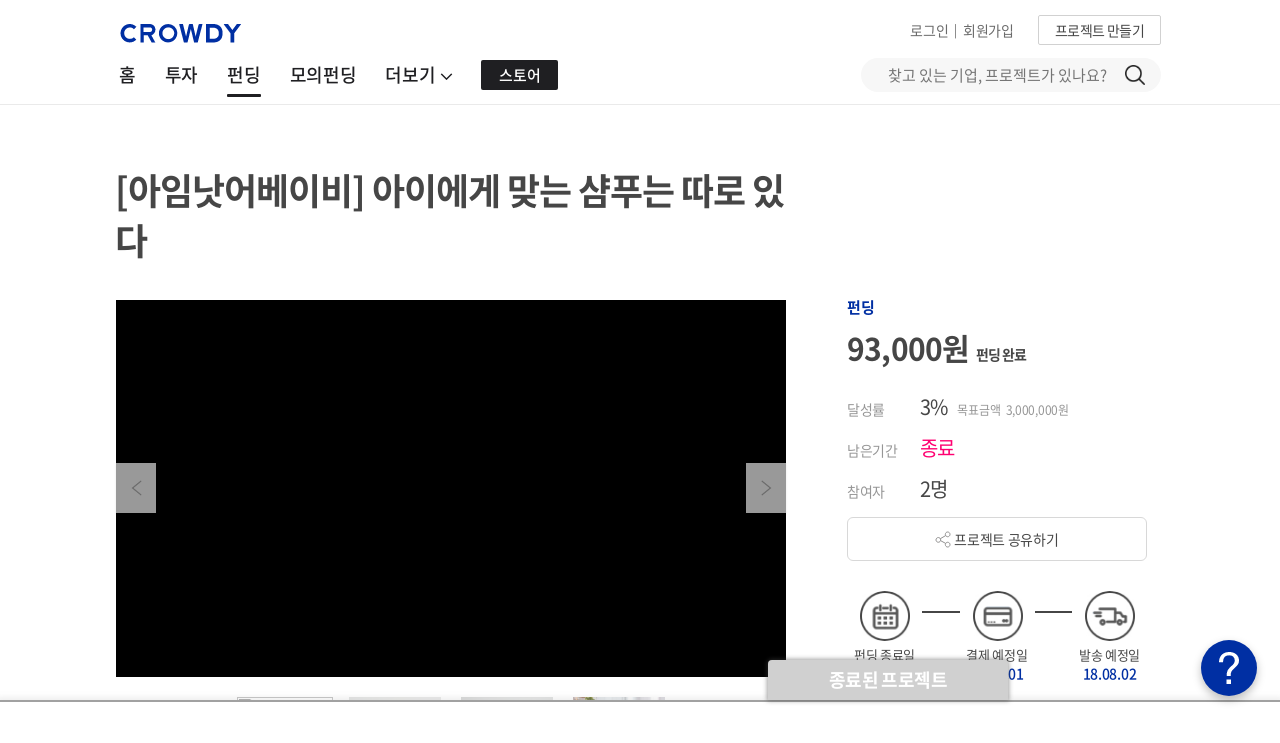

--- FILE ---
content_type: text/html;charset=UTF-8
request_url: https://www.ycrowdy.com/r/shampoo
body_size: 55028
content:
<!DOCTYPE html>

<html lang="ko">

<!-- DEV : //image-se.ycrowdy.com/test -->
<!-- <head th:with="cssPath='//image-se.ycrowdy.com/testCss', jsPath='//image-se.ycrowdy.com/testJs', distPath='//image-se.ycrowdy.com/testDist'" /> -->
<!-- REAL : //image-se.ycrowdy.com -->
<head>
	<title>[아임낫어베이비] 아이에게 맞는 샴푸는 따로 있다 | 크라우디</title>
    <meta content="IE=edge,chrome=1" http-equiv="X-UA-Compatible" />
    <meta content="width=device-width, maximum-scale=1, minimum-scale=1.0, user-scalable=no, viewport-fit=cover" name="viewport" />
    <meta content="8e6aef720bb441bc1a337c33f0c027c68f8b1604" name="naver-site-verification" />
    <meta content="-RRbkzGa_vANlu2QsyG9Uxb1NDtapUiykWlllv8xspk" name="google-site-verification" />
    <meta content="telephone=no" name="format-detection" />
    <meta content="yes" name="apple-mobile-web-app-capable" />
    <meta content="black" name="apple-mobile-web-app-status-bar-style" />

	<meta content="#002fa3" name="theme-color" />
    
    <meta name="description" content="[아임낫어베이비] 아이에게 맞는 샴푸는 따로 있다, 샴푸, 아임낫어베이비, 어린이샴푸, 저자극샴푸, 지니더바틀" />
    <meta property="og:title" content="[아임낫어베이비] 아이에게 맞는 샴푸는 따로 있다 | 크라우디" />
    <meta name="url" property="og:url" content="https://www.ycrowdy.com/r/shampoo" />
    <meta property="og:image" content="https://image-se.ycrowdy.com/20180716/CROWDY_201807161606130731_WbBVf.png" />
    <meta property="og:description" content="[아임낫어베이비] 아이에게 맞는 샴푸는 따로 있다, 샴푸, 아임낫어베이비, 어린이샴푸, 저자극샴푸, 지니더바틀" />
    <meta property="og:logo" size="500x500" content="//image-se.ycrowdy.com/crowdyCss/img/logo-500x500.png" />
	<meta name="keywords" content="샴푸, 아임낫어베이비, 어린이샴푸, 저자극샴푸, 지니더바틀" />

	<meta content="" property="og:price:amount" />
	<meta content="" property="og:price:currency" />
	<meta content="" property="product:brand" />
	<meta content="" property="product:availability" />
	<meta content="" property="product:condition" />
	<meta content="" property="product:price:amount" />
	<meta content="" property="product:price:currency" />
	<meta content="" property="product:retailer_item_id" />

    <meta content="213171065778840" property="fb:app_id" />
    <meta content="website" property="og:type" />
    <meta content="crowdy" property="og:site_name" />
    <meta content="1200" property="og:image:width" />
    <meta content="630" property="og:image:height" />

    
	<link href="/resources/font/NotoSansCJKkr/font.min.css" rel="stylesheet" />

	<link rel="shortcut icon" href="//image-se.ycrowdy.com/crowdyCss/img/favicon.ico" />
	<link rel="icon" sizes="32x32" type="image/png" href="//image-se.ycrowdy.com/crowdyCss/img/favicon-32x32.png" />
	<link rel="icon" sizes="16x16" type="image/png" href="//image-se.ycrowdy.com/crowdyCss/img/favicon-16x16.png" />

	<link rel="apple-touch-icon" href="//image-se.ycrowdy.com/crowdyCss/img/apple-touch-icon.png" />
	<link rel="apple-touch-icon" sizes="57x57" href="//image-se.ycrowdy.com/crowdyCss/img/apple-touch-icon-57x57.png" />
	<link rel="apple-touch-icon" sizes="72x72" href="//image-se.ycrowdy.com/crowdyCss/img/apple-touch-icon-72x72.png" />
	<link rel="apple-touch-icon" sizes="114x114" href="//image-se.ycrowdy.com/crowdyCss/img/apple-touch-icon-114x114.png" />
	<link rel="apple-touch-icon" sizes="180x180" href="//image-se.ycrowdy.com/crowdyCss/img/apple-touch-icon-180x180.png" />

	<link href="//cdnjs.cloudflare.com/ajax/libs/jqueryui/1.12.1/jquery-ui.min.css" rel="stylesheet" />
	<link href="//maxcdn.bootstrapcdn.com/bootstrap/3.3.5/css/bootstrap.min.css" rel="stylesheet" />
	<link href="//cdnjs.cloudflare.com/ajax/libs/font-awesome/4.7.0/css/font-awesome.min.css" rel="stylesheet" />

	<link rel="stylesheet" href="//image-se.ycrowdy.com/crowdyCss/common.min.css?v=20241015_01" />
	<!--link href="/resources/css/common.css?v=20241015_01" rel="stylesheet" /-->
	<link rel="stylesheet" href="//image-se.ycrowdy.com/crowdyCss/theme.min.css?v=20251030_01" />
<!--	<link href="/resources/css/theme.css?v=20251030_01" rel="stylesheet" />-->
	<link rel="stylesheet" href="//image-se.ycrowdy.com/crowdyCss/custom.min.css?v=20251030_01" />
<!--	<link href="/resources/css/custom.css?v=20251030_01" rel="stylesheet" />-->

	<link rel="stylesheet" href="//image-se.ycrowdy.com/crowdyCss/crowdy/crowdy.min.css?v=20241015_01" />
	<!--link href="/resources/css/crowdy/crowdy.css?v=20241015_01" rel="stylesheet" /-->
	<link rel="stylesheet" href="//image-se.ycrowdy.com/crowdyCss/crowdy/crowdyCardUI.min.css?v=20241015_01" />

	<!-- <link href="/resources/css/crowdy/crowdyCardUI.css?v=20241015_01" rel="stylesheet" /> -->
	<link rel="stylesheet" href="//image-se.ycrowdy.com/crowdyCss/crowdy/datepickerCustom.css" />

	<!-- 공용 Modal css -->
	<link rel="stylesheet" href="//image-se.ycrowdy.com/crowdyCss/crowdy/crowdyModal.min.css?v=20241223_01" />
	<!--link href="/resources/css/crowdy/crowdyModal.css?v=20241015_01" rel="stylesheet" /-->


    
	<!--script src="//ajax.googleapis.com/ajax/libs/jquery/3.2.1/jquery.min.js"></script-->
	<script src="//code.jquery.com/jquery-3.2.1.min.js"></script>
	<script>
		if (typeof jQuery === 'undefined') {
			var script = document.createElement('script');
			script.src = "/resources/js/jquery-3.2.1.min.js";
			document.head.appendChild(script);
		}
	</script>

    
	<script src="//cdnjs.cloudflare.com/ajax/libs/vue/2.5.2/vue.min.js"></script>
	<script>
		if (typeof Vue === 'undefined') {
			var script = document.createElement('script');
			script.src = "/resources/js/vue.min.js";
			document.head.appendChild(script);
		}
	</script>
	<script src="//cdnjs.cloudflare.com/ajax/libs/jqueryui/1.12.1/jquery-ui.min.js"></script>
	<script>
		if (typeof $.ui === 'undefined') {
			var script = document.createElement('script');
			script.src = "/resources/js/jquery-ui.min.js";
			document.head.appendChild(script);

			var link = document.createElement('link');
			link.rel = 'stylesheet';
			link.href = '/resources/css/jquery-ui.min.css';
			document.head.appendChild(link);
		}
	</script>
	<script src="//maxcdn.bootstrapcdn.com/bootstrap/3.3.5/js/bootstrap.min.js"></script>
	<script>
		if (typeof $.fn.modal === 'undefined') {
			var script = document.createElement('script');
			script.src = "/resources/js/bootstrap.min.js";
			document.head.appendChild(script);

			var link = document.createElement('link');
			link.rel = 'stylesheet';
			link.href = '/resources/css/bootstrap.min.css';
			document.head.appendChild(link);
		}
	</script>
	<script src="//cdnjs.cloudflare.com/ajax/libs/axios/0.17.1/axios.min.js"></script>
	<script>
		if (typeof axios === 'undefined') {
			var script = document.createElement('script');
			script.src = "/resources/js/axios.min.js";
			document.head.appendChild(script);
		}
	</script>
	<script src="//cdn.jsdelivr.net/lodash/4.17.4/lodash.min.js"></script>
	<script>
		if (typeof _ === 'undefined') {
			var script = document.createElement('script');
			script.src = "/resources/js/lodash.min.js";
			document.head.appendChild(script);
		}
	</script>
	<script src="//cdn.jsdelivr.net/momentjs/latest/moment.min.js"></script>
	<script>
		if (typeof moment === 'undefined') {
			var script = document.createElement('script');
			script.src = "/resources/js/moment.min.js";
			document.head.appendChild(script);
		}
	</script>

	<!-- IE에서 사용 -->
	<script src="//cdnjs.cloudflare.com/ajax/libs/url-search-params/0.10.0/url-search-params.js"></script>
	<script>
		if (typeof URLSearchParams === 'undefined') {
			var script = document.createElement('script');
			script.src = "/resources/js/url-search-params.min.js";
			document.head.appendChild(script);
		}
	</script>
	<!-- IE에서 vuejs 사용 못해서 밑에 js 추가 -->
	<script src="//cdnjs.cloudflare.com/ajax/libs/es6-promise/4.1.1/es6-promise.auto.js"></script>
	<script>
		if (typeof Promise === 'undefined') {
			var script = document.createElement('script');
			script.src = "/resources/js/es6-promise.auto.js";
			document.head.appendChild(script);
		}
	</script>
	<!--[if lt IE 9]>
		<script th:src="|${jsPath}/html5shiv.min.js|"></script>
	<![endif]-->
	<!--[if lt IE 10]>
		<script th:src="|${jsPath}/media.match.min.js|"></script>
		<script th:src="|${jsPath}/respond.min.js|"></script>
	<![endif]-->

    
	<!-- /// 호출 안될 경우 /resources/js/ricmooAes.min.js 호출하기 -->
 	<!-- ///script type="text/javascript" src="//cdn.rawgit.com/ricmoo/aes-js/e27b99df/index.js"></script-->
	<!-- ///기존에 쓰던 3.1.2로 IE10이하 지원 안해서 2.1.1로 낮춤 -->
 	<!-- ///script type="text/javascript" src="//cdnjs.cloudflare.com/ajax/libs/aes-js/2.1.1/index.min.js"></script-->
	<!-- /// 이모지 저장 안되는 문제로 커스텀함 -->
 	<!-- ///script src="/resources/js/ricmooAes.3.1.2.js"></script-->
 	<script src="//image-se.ycrowdy.com/crowdyJs/ricmooAes.2.1.1.min.js"></script>
	<script src="//image-se.ycrowdy.com/crowdyJs/crowdyAes.min.js"></script>

	
    
	<script src="//image-se.ycrowdy.com/crowdyDist/component_crowdy.7e92ae8831be7d88e73e.js"></script>


	<!-- 웹 푸시 사용 -->
    <link data-vue-meta="true" href="/manifest.json" rel="manifest" />
    <!-- /// 아이폰에서 pwa 사용하려면 무조건 넣어야 함 -->
        <!-- 주소창 등의 웹 브라우저 UI를 표시하지 않기 -->
        <meta content="yes" name="apple-mobile-web-app-capable" />
        <!-- 상태 바의 스타일을 지정 -->
        <meta content="black-translucent" name="apple-mobile-web-app-status-bar-style" />
        <!-- 홈 화면에서 표시되는 앱 이름을 지정 -->
        <meta content="Crowdy" name="apple-mobile-web-app-title" />
        <!-- 홈 화면에서 표시되는 앱 아이콘을 지정 -->
        <link href="152.png" rel="apple-touch-icon" />
    
    <script charset="UTF-8" src="https://cdn.flarelane.com/WebSDK.js"></script>
	<script>
		if (typeof FlareLane === 'undefined') {
			var script = document.createElement('script');
			script.src = "/resources/js/WebSDK.js";
			document.head.appendChild(script);
		}
	</script>
 	<script src="/resources/js/flarelaneScript.min.js?v=20230511_01"></script>
 	<!-- <script src="/resources/js/flarelaneScript.js?v=20230509_01"></script> -->

    <script>

		const nowPathName = window.location.pathname;
		let newPath = null;

		if (nowPathName.includes("kakaoSync")) {
			newPath = nowPathName.includes("join") ? "/user/join"
					: nowPathName.includes("login") ? "/user/login"
					: "/mypage/main?menu=5";
		} else if (nowPathName.includes("invest/process")) {
			newPath = "/invest/process";
		} else if (nowPathName.includes("/simulation/funding")) {
			newPath = "/simulation/funding";
		}

		if (newPath) {
			window.history.replaceState({}, "", window.location.origin + newPath);
		}


		const ua = navigator.userAgent.toLowerCase();
    	const DW_URL = "dw=1";
        const urlNoAttr = ["/funding", "/invest/process", "/cvey/answer/", "/make/start", "/make/reward/main/", 
        	"/make/invest/", "/cvey/pricing", "/mypage/", "/make/startup/", "/make/job/", "/mypage/main"];
        const AND_VER = 13, IOS_VER = 16.4; 
		const pathNm = window.location.pathname;
		const dt = new Date();
		const ck = getCookie("pwaFlg");
		
        if(ua.indexOf("trident") > 0 || /msie \d |trident.*rv:/.test(ua)){
            changeEdge();
        }
        function changeEdge() {
            window.location = "microsoft-edge:" + window.location.href;
            setTimeout(function() {
                window.location = "https://support.microsoft.com/ko-kr/office/%ec%9d%b4-%ec%9b%b9-%ec%82%ac%ec%9d%b4%ed%8a%b8%ea%b0%80-internet-explorer%ec%97%90%ec%84%9c-%ec%9e%91%eb%8f%99%ed%95%98%ec%a7%80-%ec%95%8a%ec%9d%8c-8f5fc675-cd47-414c-9535-12821ddfc554?ui=ko-kr&rs=ko-kr&ad=kr";
            }, 250);
        }

        flInit();
        
        const userSessionFlag = ("false" === "true");
        if (!userSessionFlag) {
            localStorage.removeItem("user");
        }
        let user = localStorage.getItem("user");
		if(user != null) {
			var uid = JSON.parse(user).memCode;
			window.dataLayer = window.dataLayer || [];
			window.dataLayer.push({ "uid": uid, "CD1": uid, "event" : "" });
			
			flSetUseId(uid);
		}
		
		/// PWA 띠배너 안나오는 IA 목록
		/// 안드로이드 13버전 이상, 삼성 브라우저인지 / 인앱인지 / 안드로이드인지 / 아이폰인지 / 아이폰 pwa인지 아닌지
		let asFlg = false, inAppFlg = false, andFlg = false, ipFlg = false, ipwaFlg = false;
		let match = ua.match(/android\s([0-9\.]*)/i);
        let ipMatch = ua.match(/iphone/i);
    	let dwFlg = (window.location.search.indexOf(DW_URL) > -1) ? true : false;    	
		let uaSplit = ua.split("iphone os ");
		let iosVer = 0;
		if (uaSplit.length > 1) {
			let uaSplitVer = uaSplit[1].split(" ");
			let arrVer = uaSplitVer[0].split("_");
			iosVer = arrVer[0];
			if (iosVer.length > 1) {
				iosVer += "." + arrVer[1];
			}
		}
    	if (match) {
        	andFlg = true;
	        let ver = match[0].replace("android ", "");
	        if (ver >= AND_VER) {
				if (ua.indexOf("samsungbrowser") > -1) {
					asFlg = true;
					showBann(1);
				} else if (inAppCheck()) {
					asFlg = true;
					inAppFlg = true;
				}
			} else if (inAppCheck()) {
				asFlg = true;
				inAppFlg = true;
			}			
		}  else {
			if (ipMatch) {
				if (ck == null || ck != dt.getFullYear() + "" + (dt.getMonth() + 1) + "" + dt.getDate()) {
					if (ua.indexOf("crios") > -1) {
						/// 크롬
						ipFlg = false;
					} else { 
						if (inAppCheck()) {
							/// 인앱
							ipFlg = false;
						} else {
							/// 사파리
							ipFlg = true;
						}
					}
				} else {
					ipFlg = false;
				}

				/// PWA Notification 권한 허용 여부 확인
				try {
					if (typeof(Notification) != "undefined") {
						ipwaFlg = true;
					} else {
						ipwaFlg = false;
					}
				} catch (e) {
					ipwaFlg = false;
					/// 여기 들어오면 무조건 아이폰 사파리니까 이거가지고 구분해서 권한을 넣던 빼던 해보면 될 듯
				}

				if (ipFlg && !ipwaFlg && iosVer >= IOS_VER) {
					showBann(1);
				}
			} 
		}

		function inAppCheck() {
			return (ua.indexOf("naver") > -1 || ua.indexOf("kakaotalk") > -1 || 
				ua.indexOf("instagram") > -1 || ua.indexOf("fban") > -1 || ua.indexOf("fbav") > -1) ? true : false;
		}
		
		function showBann(tp) {
			$(".pwa-popup").css("display", "block");
			$(".crowdy-nav").attr("style", "top: 56px !important");
			$(".cPage-wrapper").attr("style", "padding-top: 140px !important");

			$(".pwa-loading").css("display", (tp == 1) ? "none" : "block");
			$(".pwa-left").css("display", (tp == 1) ? "block" : "none");
			$(".pwa-right").css("display", (tp == 1) ? "block" : "none");

			if (pathNm.indexOf("/r/") > -1) {
				$(".reward-choice-box").css("top", "56px");
			} else if (pathNm.indexOf("/make/cvey/main/") > -1) {
				$(".make-survey-main").css("margin-top", "56px");
			}
		}
		/// 안드로이드 PWA 설치 안했을 경우 설치 띠배너 표시
		let promptEvent;

		let insFlg = true;		
		self.addEventListener("beforeinstallprompt", (e) => {
			insFlg = false;			
			e.preventDefault();
			promptEvent = e;
			if (andFlg) {
				if (ck == null || ck != dt.getFullYear() + "" + (dt.getMonth() + 1) + "" + dt.getDate()) {				
			        if (!asFlg && dwFlg) {
			        	/// 크롬 앱 자동 실행 시 체크
			        	$(".pwa-popup").css("background-color", "papayawhip");
					}
					showInstallPop();
				}
			}
		});
		function showInstallPop() {			
			let showFlg = true;
			for (let i = 0; i < urlNoAttr.length; i++) {
				if (pathNm.indexOf(urlNoAttr[i]) > -1) {
					showFlg = false;
					break;
				}
			}
			
			if (showFlg) {
				showBann(1);

				if (asFlg) {
					/// 안드로이드 삼성폰
					$(".pwa-title").html("앱으로 편리하게 이용하기");
					$(".pwa-install-btn > button").html("크롬에서 설치");
				} else {
					if (ipFlg && !ipwaFlg && iosVer >= IOS_VER) {
						/// 아이폰(사파리) & pwa 아님
						$(".pwa-title").html("<font style='font-weight:bold;'>바로가기 추가</font>로 편리하게 이용하기");
						$(".pwa-install-btn > button").html("추가하기");
					} else {
						if (dwFlg) {	
							/// 삼성 브라우저 > 크롬브라우저
							$(".pwa-title").html("다시 한 번 클릭해서 크라우디 앱 설치");
							$(".pwa-install-btn > button").html("앱 설치");
						} else {
							$(".pwa-title").html("앱 설치로 편리하게 이용하기");
							$(".pwa-install-btn > button").html("앱 설치");
						}
					}
				}
			}
		}

        function pwaInstall() {
        	if (asFlg) {
        		/// 크롬 앱 실행
        		let tmp = document.createElement("a");
        		/// https 붙어있으면 intent가 제대로 동작 안하기 때문에 hostname으로 https 뺀 값으로 사용
        		let locUrl = location.hostname + location.pathname;
        		let ittStr = "intent://" + locUrl + "?" + DW_URL + "#Intent;" +
        			"scheme=https;" +
        			"package=com.android.chrome;" +
        			"S.browser_fallback_url=" + locUrl + "?" + DW_URL + ";" +
        			"action=android.intent.action.VIEW;" +
        			"end;";
	    		tmp.setAttribute("href", ittStr);
	    		tmp.click();   
        	} else {
        		if (ipFlg && !ipwaFlg) {
					/// 아이폰(사파리) & pwa 아님
        			$(".pwa-popup-desc").slideToggle(500);
        		} else {
	        		/// PWA 다운로드
	        		promptEvent.prompt();
	        		promptEvent.userChoice.then(choice => {
	        			if (choice.outcome === "accecpted") {
	        				/// PWA 설치 완료 시 띠배너 닫기
	        				pwaClose();
	        			}
	        		});
	        	}
        	}
        }
        function pwaClose() {
        	$(".pwa-popup").css("display", "none");
        	$(".crowdy-nav").css("top", "0px");
        	$(".cPage-wrapper").css("padding-top", "105px");

			$(".reward-choice-box").css("top", "0px");
			$(".make-survey-main").css("margin-top", "0px");

			pwaDescClose();
			let dtNow = new Date();
			setCookie("pwaFlg", dtNow.getFullYear() + "" + (dtNow.getMonth() + 1) + "" + dtNow.getDate(), 1);
        }

        function pwaDescClose() {
        	$(".pwa-popup-desc").slideUp(300);
        }

        self.addEventListener("DOMContentLoaded", (e) => {
			$(".pwa-popup-desc").css("bottom", "0px");
			if (andFlg) {
				if (dwFlg) {	
					showBann(2);

					setTimeout(() => {
						if (insFlg) {
							/// PWA 이미 설치된 경우 
							$(".pwa-title").html("이미 크라우디 앱이 설치되어 있습니다.");
							$(".pwa-loading").css("display", "none");
							$(".pwa-left").css("display", "block");
							$(".pwa-right").css("display", "block");
							$(".pwa-install-btn").css("display", "none");
						}
					}, 5000);
					/// 한번만 되도록 파라미터 없애기
					history.replaceState({}, null, location.pathname);
				} else {
					$(".pwa-popup").css("display", "none");
					$(".crowdy-nav").attr("style", "top: 0px !important");
				}

				if (inAppFlg) {
					showInstallPop();
				}
			} else {
        		if (ipFlg && !ipwaFlg && iosVer >= IOS_VER) {
					showInstallPop();
				}
			}

			if (ipFlg) {
				$(".ios-safe-area").attr("style", "z-index:10000001 !important; ")
				$("body").attr("style", "padding-top:env(safe-area-inset-top, 100px) !important; padding-top:constant(safe-area-inset-top, 100px) !important;");
			}
        });

		function setCookie(nm, val, exp) {
            let dt = new Date();
            dt.setTime(dt.getTime() + (exp * 60 * 60 * 24 * 1000)); /// 일단위
            document.cookie = nm + "=" + val + "; expires=" + dt.toUTCString() + ";path=/";
        }
		function getCookie(nm) {
            const valArr = document.cookie.match("(^|;) ?" + nm + "=([^;]*)(;|$)");
            return valArr ? valArr[2] : null;    
        }
	</script>

	<!-- Google Optimize -->
	<!-- Page hiding snippet (recommended) -->
    <style>.async-hide { opacity: 0 !important} </style>
    <script src="https://www.googleoptimize.com/optimize.js?id=GTM-MTFRN3N"></script>
    <!-- End Google Optimize -->

    <!-- Google Tag Manager -->
    <script>(function(w,d,s,l,i){w[l]=w[l]||[];w[l].push({'gtm.start':
    new Date().getTime(),event:'gtm.js'});var f=d.getElementsByTagName(s)[0],
    j=d.createElement(s),dl=l!='dataLayer'?'&l='+l:'';j.async=true;j.src=
    'https://www.googletagmanager.com/gtm.js?id='+i+dl;f.parentNode.insertBefore(j,f);
    })(window,document,'script','dataLayer','GTM-KDPXZ7W');</script>
    <!-- End Google Tag Manager -->

    <style>
    	.pwa-popup { display: none; position:fixed; top:0px; left:0px; z-index:1001; width:100%; height:56px; padding:0px 18px; background-color:#e8f2fe; }
    	.pwa-popup { transition: background-color 3s; }
    	.pwa-popup > .pwa-loading { display: none; text-align:center; line-height:56px; }    	
    	.pwa-popup > .pwa-left { display: none; float:left; }
    	.pwa-popup > .pwa-left > .pwa-logo { display:inline-flex; margin-top:2px; }
    	.pwa-popup > .pwa-left > .pwa-title { display:inline-flex; margin-left:8px; font-weight:500; font-size:12px; line-height:56px; letter-spacing:-0.5px; vertical-align:middle; }

    	.pwa-popup > .pwa-right { display:none; float:right; }
    	.pwa-popup > .pwa-right > .pwa-install-btn { display:inline-flex; }
    	.pwa-popup > .pwa-right > .pwa-install-btn > button { background-color:#002fa3; color:#fff; padding:0px 10px; border:none; border-radius:2px; font-weight:600; font-size:12px; height:30px; line-height:30px; }

    	.pwa-popup > .pwa-right > .pwa-close-btn { display:inline-flex; margin-left:16px; padding: 23px 0px; }

    	.pwa-popup-desc { transition:0.5s; z-index:10000001; display:none; position:fixed; width:100%; height:auto; 
    		background-color: #1F1F22; color: #fff; border-radius:16px 16px 0px 0px; box-shadow:0px -2px 10px rgba(0, 0, 0, 0.15); font-weight:400; text-align: center;
    	}
    	.pwa-popup-desc > .pwa-popup-desc-head { font-weight:bold; font-size:16px; color:#fff; padding-top:20px; }
    	.pwa-popup-desc > .pwa-popup-desc-text { margin:0 auto; font-size:16px; line-height: 24px; font-weight:200; color:#fff; }
    	.pwa-popup-desc > .pwa-popup-desc-text > font { font-weight:bold; }
    	.pwa-popup-desc > .pwa-desc-close-btn { margin:10px 0px 20px; }
    	.pwa-popup-desc > .pwa-desc-close-btn > button { background-color:#a9a9a9; color:#fff; padding:0px 10px; border:none; border-radius:2px; font-weight:600; font-size:12px; height:30px; line-height:30px; }

    	.ios-safe-area { z-index:0; position:fixed; top:0px; left:0px; width:100%; height:env(safe-area-inset-top, 100px); 
    		height:constant(safe-area-inset-top, 100px); background-color:#002fa3; }
    </style>
</head>
<!-- Google Tag Manager (noscript) -->
<noscript><iframe height="0" src="https://www.googletagmanager.com/ns.html?id=GTM-KDPXZ7W" style="display:none;visibility:hidden" width="0"></iframe></noscript>
<!-- End Google Tag Manager (noscript) -->
<div class="modal fade" id="noti" role="dialog" style="z-index: 9999;" tabindex="-1">
    <div class="modal-dialog modal-sm" role="document">
        <div class="modal-content">
        	<!--  
            <div class="modal-header">
                <button type="button" class="close" aria-label="Close" v-on:click="dismiss(false)"><span aria-hidden="true">&times;</span></button>
            </div>
            -->
            <div class="modal-body modal-order">
                <div v-html="text"></div>
            </div>
            <div class="modal-footer">
                <div class="row not-space">
                    <template v-if="cancelButton">
                       <a class="ml30 pointerCursor" v-if="cancelButton" v-on:click="dismiss(false)">취소</a>
                       <a class="ml30 modalBlueBtn" v-on:click="dismiss(true)">확인</a>
                    </template>
                    <template v-else="">
                        <a class="modalBlueBtn" v-on:click="dismiss(true)">확인</a>
                    </template>
                </div>
            </div>
        </div>
    </div>
</div>
<script>
    new Vue({
        el : '#noti',
        data : {
            text : '',
            callback : {},
            cancelButton : false
        },
        created : function() {
            window.noti = this;
        },
        methods : {
            open : function(val, callback, cancelButton) {
                this.text = val;
                this.callback = callback;
                this.cancelButton = cancelButton;
                $('#noti').modal({backdrop: 'static', keyboard: false});
            },
            dismiss : function(check) {
                this.text = '';
                $('#noti').modal('hide');
                if(this.callback && check) {
                    this.callback();
                }
            }
        }

    })
</script>
<div class="modal fade" id="qst" role="dialog" style="z-index: 9999;" tabindex="-1">
    <div class="modal-dialog modal-sm" role="document">
        <div class="modal-content">
            <div class="modal-body modal-order">
                <div v-html="text"></div>
            </div>
            <div class="modal-footer">
                <div class="row not-space">
                    <template v-if="cancelButton">
                       <a class="ml30 pointerCursor" v-if="cancelButton" v-on:click="dismiss(false)">취소</a>
                       <a class="ml30 modalBlueBtn" v-on:click="dismiss(true)">확인</a>
                    </template>
                    <template v-else="">
                        <a class="modalBlueBtn" v-on:click="dismiss(true)">확인</a>
                    </template>
                </div>
            </div>
        </div>
    </div>
</div>
<script>
    new Vue({
        el : '#qst',
        data : {
            text : '',
            callback : {},
            cancelButton : false
        },
        created : function() {
            window.qst = this;
        },
        methods : {
            open : function(val, callback, cancelButton) {
                this.text = val;
                this.callback = callback;
                this.cancelButton = cancelButton;
                
                $("#qst").modal("show");
            },
            dismiss : function(check) {
                this.text = '';
                $('#qst').modal('hide');
                if(this.callback && check) {
                    this.callback();
                }
            }
        }

    })
</script>
<div class="modal fade" id="info" role="dialog" style="z-index: 9999;" tabindex="-1">
    <div class="modal-dialog modal-sm" role="document">
        <div class="modal-content">
            <div class="modal-body">
                <div v-html="text"></div>
            </div>
            <div class="modal-footer">
                <div :style="buttonCentor ? {'text-align':'center'} : {}" class="row not-space">
                    <template v-if="cancelButton">
                       <a class="ml30 pointerCursor" v-if="cancelButton" v-on:click="dismiss(false)">취소</a>
                       <a class="ml30 modalBlueBtn" v-on:click="dismiss(true)">{{okButtonText}}</a>
                    </template>
                    <template v-else="">
                        <a class="modalBlueBtn" v-on:click="dismiss(true)">{{okButtonText}}</a>
                    </template>
                </div>
            </div>
        </div>
    </div>
</div>
<script>
    new Vue({
        el : '#info',
        data : {
            text : '',
            callback : {},
            cancelButton : false,
            okButtonText : '확인',
            buttonCentor : false
        },
        created : function() {
            window.info = this;
        },
        methods : {
            popupOpen : function(val, okButton) {
                this.text = val;
                this.okButtonText = okButton;
                this.buttonCentor = true;
                $('#info').modal({backdrop: 'static', keyboard: false});
            },
            popupOpenCallback : function(val, callback, okButton) {
                this.text = val;
                this.callback = callback;
                this.okButtonText = okButton;
                this.buttonCentor = true;
                $('#info').modal({backdrop: 'static', keyboard: false});
            },
            open : function(val, callback, cancelButton) {
                this.text = val;
                this.callback = callback;
                this.okButtonText = '확인';
                this.cancelButton = cancelButton;
                this.buttonCentor = false;
                $('#info').modal({backdrop: 'static', keyboard: false});
            },
            dismiss : function(check) {
                this.text = '';
                $('#info').modal('hide');
                if(this.callback && check) {
                    this.callback();
                }
            }
        }

    })
</script>
<div class="modal fade" id="cfm" role="dialog" style="z-index: 9999;" tabindex="-1">
    <div class="modal-dialog modal-sm" role="document">
        <div class="modal-content">
            <div class="modal-body modal-order">
                <div v-html="text"></div>
                <div class="modal-sub-text" v-html="subText"></div>
            </div>
            <div class="modal-footer">
                <div class="row not-space">
					<a class="ml30 pointerCursor" v-on:click="clickBtn(0)">{{cancelText}}</a>
					<a class="ml30 modalBlueBtn" v-on:click="clickBtn(1)">{{btnText}}</a>
                </div>
            </div>
        </div>
    </div>
</div>
<script>
    new Vue({
        el : "#cfm",
        data : {
            text : "",
            subText: "",
            btnText: "",
            cancelText: "",
            callback : {},
            cancelCallback: {}
        },
        created : function() {
            window.cfm = this;
        },
        methods : {
            open : function(text, subText, btnText, callback, cancelCallback, cancelText) {
                this.text = text;
                this.subText = subText;
                this.btnText = btnText;
                this.callback = callback;
                this.cancelCallback = cancelCallback;
                if (typeof(cancelText) != "undefined") {
                    this.cancelText = cancelText;
                } else {
                    this.cancelText = "취소";
                }

                $("#cfm").modal("show");
            },
            clickBtn: function(flg) {
                this.text = "";
                this.btnText = "";
                this.cancelText = "";
                $("#cfm").modal("hide");
                if (this.callback && flg == 1) this.callback();
                if (this.cancelCallback && flg == 0) this.cancelCallback();
            }
        }

    })
</script>
<div class="modal fade" data-backdrop="static" data-keyboard="false" id="channel" style="z-index: 9999;">
    <div class="modal-dialog crowdy-agree-md">
        <div class="modal-content">
            <div class="cmd-header">
                <div class="cmd-header-title">
                    문의사항이 <br class="hidden-lg hidden-md" /> 있으신가요?
                </div>
                <svg class="cam-header-svg" data-dismiss="modal" fill="none" height="18" viewBox="0 0 18 18" width="18" xmlns="http://www.w3.org/2000/svg">
                    <path d="M1 1L17 17" stroke="#1F1F22" stroke-width="2"></path>
                    <path d="M1 17L17 0.999999" stroke="#1F1F22" stroke-width="2"></path>
                </svg>
                <div class="clear"></div>
            </div>
            <div class="cmd-body mb30">
                <div class="ivs-pro-subCaption">
                    크라우디는 ‘온라인소액투자중개업자’로서 프로젝트를 단순 중개합니다. 따라서 <strong>프로젝트에 대한 문의는 각 프로젝트의 댓글란을 통해 하셔야 합니다.</strong>
                    그 외 프로젝트 의뢰, 홈페이지 오류를 포함한 각종 이슈사항 등은 아래 이메일을 통해 문의하시면 최대한 신속하게 답변드리겠습니다.
                    <br /><br />
                    <strong class="crowdy-color-blue">[증권 펀딩 문의]</strong>
                    <br />
                    contact@ycrowdy.com
                    <br /><br />
                    <strong class="crowdy-color-blue">[리워드, 모의펀딩 문의]</strong>
                    <br />
                    info@ycrowdy.com
                    <br /><br />
                    <strong class="crowdy-color-blue">[도움이 되는 정보]</strong>
                    <br />
                    <strong>■ 적격, 전문투자자 유형 안내</strong>
                    <br />
                    <a class="textUnderline" href="https://equity.ycrowdy.com/101/types" target="_blank">https://equity.ycrowdy.com/101/types</a>
                    <br />
                    <strong>■ 증권 펀딩 의뢰 안내</strong>
                    <br />
                    <a class="textUnderline" href="https://equity.ycrowdy.com/apply" target="_blank">https://equity.ycrowdy.com/apply</a>
                    <br />
                    <strong>■ 증권 펀딩 기본기</strong>
                    <br />
                    <a class="textUnderline" href="https://equity.ycrowdy.com/101" target="_blank">https://equity.ycrowdy.com/101</a>
                    <div class="clear"></div>
                </div>
            </div>
            <button class="cam-footer" type="button" v-on:click="clickBtn">확인했습니다</button>
            <div class="clear"></div>
        </div>
    </div>
</div>
<script>
    new Vue({
        el : "#channel",
        created : function() {
            window.channel = this;
        },
        methods : {
            open : function() {
                $("#channel").modal("show");
            },
            clickBtn: function() {
                $("#channel").modal("hide");
            }
        }

    })
</script>

<div class="pwa-popup">
	<div class="pwa-loading">
		<div class="dot-loader">
      		<div class="dot dot1"></div>
      		<div class="dot dot2"></div>
      		<div class="dot dot3"></div>
      	</div>
    </div>
	<div class="pwa-left">
		<img class="pwa-logo" src="/resources/pwa/img/152.png" style="width:28px; height:28px;" />
		<div class="pwa-title"></div>
	</div>
	<div class="pwa-right">
		<div class="pwa-install-btn" onclick="pwaInstall()">
			<button type="button"></button>
		</div>
		<div class="pwa-close-btn" onclick="pwaClose()">
			<svg fill="none" height="10" viewBox="0 0 18 18" width="10" xmlns="http://www.w3.org/2000/svg">
				<path d="M1 1L17 17" stroke="#b5b5b5" stroke-width="2"></path>
				<path d="M1 17L17 0.999999" stroke="#b5b5b5" stroke-width="2"></path>
			</svg>
		</div>
	</div>
	<div style="clear:both;"></div>
</div>
<div style="clear:both;"></div>
<div class="pwa-popup-desc">
	<div class="pwa-popup-desc-head">바로가기 추가 방법</div>
	<div class="pwa-popup-desc-text" style="">
		아래&nbsp;<img src="/resources/pwa/img/ios-share-icon.png" style="margin-top:-5px; width:25px; height:24px;" />&nbsp;클릭&nbsp;후,&nbsp;<font>"홈&nbsp;화면에&nbsp;추가"</font><img src="/resources/pwa/img/ios-add-icon.png" style="margin-top:-3px; width:24px; height:24px;" />
	</div>
	<div class="pwa-desc-close-btn" onclick="pwaDescClose()">
		<button type="button">닫기</button>
	</div>
	<div style="clear:both;"></div>
</div>
<div style="clear:both;"></div>
<div class="ios-safe-area"></div>

<!-- DEV : //image-se.ycrowdy.com/test -->
<!-- <body layout:fragment="content" th:with="cssPath='//image-se.ycrowdy.com/testCss', jsPath='//image-se.ycrowdy.com/testJs', distPath='//image-se.ycrowdy.com/testDist'"> -->
<!-- REAL : //image-se.ycrowdy.com -->
<body class="detail-wrapper">	
	
	<link rel="stylesheet" href="//image-se.ycrowdy.com/crowdyCss/slick.min.css?v=20241015_01" />
	<!-- <link href="/resources/css/slick.css?v=20241015_01" rel="stylesheet" /> -->

	
	<!-- bootstrap-tokenfield.css가 수정되어 있기 때문에 cdn에 있는 내용과 다름 -> 그걸 가지고 min 다시 만듬 -->
	<link href="/resources/vendor/bootstrap-tokenfield/bootstrap-tokenfield.min.css" rel="stylesheet" />

	
	<link rel="stylesheet" href="//image-se.ycrowdy.com/crowdyCss/custom_shinhan.min.css?v=20241015_01" />
	<!-- <link href="/resources/css/custom_shinhan.css?v=20241015_01" rel="stylesheet" /> -->

	
	<link rel="stylesheet" href="//image-se.ycrowdy.com/crowdyCss/custom-tinymce.min.css" />

	
	<link href="//cdnjs.cloudflare.com/ajax/libs/select2/4.0.3/css/select2.min.css" rel="stylesheet" />
	<link rel="stylesheet" href="//image-se.ycrowdy.com/crowdyCss/select-box.min.css?v=20241015_01" />

	
	
	<script src="//image-se.ycrowdy.com/crowdyJs/slick.min.js"></script>

	
	<script src="//cdnjs.cloudflare.com/ajax/libs/bootstrap-tokenfield/0.12.0/bootstrap-tokenfield.min.js"></script>
	<script>
		if (typeof $.fn.tokenfield === 'undefined') {
			var script = document.createElement('script');
			script.src = "/resources/js/bootstrap-tokenfield.min.js";
			document.head.appendChild(script);
		}
	</script>
	<!-- cdn꺼 넣으면 에디터가 안나오니 그냥 resources꺼 사용 -->
	<script src="/resources/js/tinymce/tinymce.min.js"></script>
	<script src="/resources/js/tinymce/langs/ko_KR.js"></script>

	
	<script src="//cdnjs.cloudflare.com/ajax/libs/vee-validate/2.0.0-rc.7/vee-validate.min.js"></script>
	<script>
		if (typeof VeeValidate === 'undefined') {
			var script = document.createElement('script');
			script.src = "/resources/js/vee-validate.min.js";
			document.head.appendChild(script);
		}
	</script>
	<script src="//cdnjs.cloudflare.com/ajax/libs/vee-validate/2.0.0-rc.7/locale/ko.js"></script>
	<script>
		if (typeof VeeValidateLocale === 'undefined') {
			var script = document.createElement('script');
			script.src = "/resources/js/ko.js";
			document.head.appendChild(script);
		}
	</script>
	<script charset="utf-8" src="//static.nid.naver.com/js/naverLogin_implicit-1.0.3.js"></script>
	<!-- <script type="text/javascript" src="//static.nid.naver.com/js/naveridlogin_js_sdk_2.0.0.js" charset="utf-8"></script> -->

	<script src="//developers.kakao.com/sdk/js/kakao.min.js"></script>
	<script src="//image-se.ycrowdy.com/crowdyJs/customer.script.min.js?v=20240830_01"></script>
<!--	 <script src="/resources/js/customer.script.js?v=20230829_02"></script>-->
	<script src="//cdnjs.cloudflare.com/ajax/libs/clipboard.js/1.7.1/clipboard.min.js"></script>
	<script>
		if (typeof ClipboardJS === 'undefined') {
			var script = document.createElement('script');
			script.src = "/resources/js/clipboard.min.js";
			document.head.appendChild(script);
		}
	</script>

	
	<script async="" defer="" src="//www.google.com/recaptcha/api.js?onload=vueRecaptchaApiLoaded&render=explicit"></script>
	<!-- REAL -->
	<script crossorigin="anonymous" integrity="sha256-wXEwRwIzT20IIJRK5JVrOxK0SiqjmjAYZxaQHe01KV0=" src="//cdn.jsdelivr.net/npm/vue-recaptcha@1.3.0/dist/vue-recaptcha.min.js"></script>
	<script>
		if (typeof VueRecaptcha === 'undefined') {
			var script = document.createElement('script');
			script.src = "/resources/js/vue-recaptcha.min.js";
			document.head.appendChild(script);
		}
	</script>
	<!-- DEVELOP & LOCAL -->
<!--	<script src="//cdn.jsdelivr.net/npm/vue-recaptcha@1.3.0/dist/vue-recaptcha.min.js"></script>-->
<!--	<script>-->
<!--		if (typeof VueRecaptcha === 'undefined') {-->
<!--			var script = document.createElement('script');-->
<!--			script.src = "/resources/js/vue-recaptcha.min.js";-->
<!--			document.head.appendChild(script);-->
<!--		}-->
<!--	</script>-->
<!--	<script src="//unpkg.com/vue-recaptcha@latest/dist/vue-recaptcha.min.js"></script>-->

	
	<script src="//cdnjs.cloudflare.com/ajax/libs/select2/4.0.3/js/select2.min.js"></script>
	<script>
		if (typeof $.fn.select2 === 'undefined') {
			var script = document.createElement('script');
			script.src = "/resources/js/select2.min.js";
			document.head.appendChild(script);

			var link = document.createElement('link');
			link.rel = 'stylesheet';
			link.href = '/resources/css/select2.min.css';
			document.head.appendChild(link);
		}
	</script>

	
	<script src="/resources/js/heic2any.min.js"></script>

    
    
	<script src="//image-se.ycrowdy.com/crowdyDist/component_reward.c2c9ecab749c5f0440a9.js"></script>

    
    <div>
    	
	<link href="//cdnjs.cloudflare.com/ajax/libs/webui-popover/2.1.15/jquery.webui-popover.min.css" rel="stylesheet" />
	<link rel="stylesheet" href="//image-se.ycrowdy.com/crowdyCss/crowdy/crowdyNav.min.css?v=20241223_01" />
<!--	 <link href="/resources/css/crowdy/crowdyNav.css?v=20241223_01" rel="stylesheet" />-->




<div class="crowdy-nav" id="user">
	<crowdy-nav :check="sessionCheck"></crowdy-nav>
</div>
<script>
/*<![CDATA[*/
	new Vue({
		el: '#user',
		data: {
			sessionCheck: null
		},
		components: {
			crowdyNav: crowdy.nav.component()
		}
	});
	
	$('.gnb_card_close, .gnb_card_wrap').on('click', function() {
		$('body').removeClass('gnb_card_open');
	});
/*]]>*/
</script>
    	
   		<div class="deatil_wrap cPage-wrapper" id="reward-detail">
           	<reward :choose-popup="choose" :cp-alias-url="cpAliasUrl" :my-menu="menu"></reward>
       	</div>
	</div>
         
	<script>
	/*<![CDATA[*/	
		var MOBILE_WIDTH = 768;
		$(document).ready(function() {
			$(window).resize(function() {
				if ($(window).width() >= MOBILE_WIDTH){
					$('#story_collapse').addClass('in');
					$('.mp-collapse').removeClass('in');
				} else {
					$('.mp-collapse').removeClass('collapse');
					$('#story_collapse').addClass('in');
				}
			});
		});
			
		var lastScrollTop = 0;
		$(document).scroll(function () {
			var scroll = $(this).scrollTop();
			var gnb = $('.navbar-venture');
			var category = $('#list_category');
			var cstopMenu = $('#list_category .common_sub_top_menu');
			
			var dobm = $('.detail_order_btn_mobile');
			var documentHeight = $(document).height() - 800;
			
			var listWrap = $('#reward-detail').position();
			var listCategory = $('#list_category').position();
			
			if (scroll > listWrap.top) {
				gnb.addClass('navbar-fixed-up');
			} else {
				gnb.removeClass('navbar-fixed-up');
			}

			if (scroll > listCategory.top) {
    			$('body').addClass('fixed');
    			category.addClass('category_fixed');
    			dobm.addClass('fixed');
    			if($(window).width() < MOBILE_WIDTH){
    				cstopMenu.addClass('animation_class');
    			} else {
    				cstopMenu.addClass('reward_menu_fixed');
    			}
    			if ((scroll > lastScrollTop && $(window).width() < MOBILE_WIDTH) || ( documentHeight < lastScrollTop && $(window).width() < MOBILE_WIDTH)) { 
    				cstopMenu.addClass('animation_class_active');
    			} else {
    				cstopMenu.removeClass('animation_class_active');
    			}
			} else {
    			$('body').removeClass('fixed');
    			category.removeClass('category_fixed');
    			dobm.removeClass('fixed');
    			cstopMenu.removeClass('reward_menu_fixed');
    			cstopMenu.removeClass('animation_class');
    			cstopMenu.removeClass('animation_class_active');
			}
			lastScrollTop = scroll;
		});

		Vue.use(VeeValidate);

		var dictionary = {
  			en: {
	    		messages: {
      				required: function(field) { return '필수 입력란입니다.'; }
	    		}
	  		}
		};
		VeeValidate.Validator.updateDictionary(dictionary);
	
		new Vue({
			el: '#reward-detail',
			data: {
				cpAliasUrl: 'shampoo'
			},
			components: {
				reward: reward.detail.component()
			},
      		computed: {
      			menu: function() {
					return new URLSearchParams(window.location.search).get('menu') ? new URLSearchParams(window.location.search).get('menu') : '1';
      			},
      			choose: function() {
      				return new URLSearchParams(window.location.search).get('choose') ? new URLSearchParams(window.location.search).get('choose') : '';
      			}
      		} 
		});
	/*]]>*/
	</script>
	
	<div class="clearfix"></div>

<footer class="crwody-footer-wrap">
	<div class="container">
	    <div class="crwody-footer-layout row not-space">
    		<div class="crwody-footer-logo">CROWDY</div>
            <div class="crowdy-footer-inc">© CROWDY INC. </div>
	        <div class="col-xs-12 col-md-4 crowdy-footer-list">
	            <div class="row">
	                <div class="col-xs-6">
                        <div class="crowdy-footer-title">ABOUT CROWDY</div>
                        <ul class="crowdy-footer-ul">
                            <li><a href="/crowdy/info">크라우디란?</a></li>
                            <li><a href="/news/main">공지사항</a></li>
                            <li><a href="/community/main">커뮤니티 파트너</a></li>
                        </ul>
	                </div>
	                <div class="col-xs-6">
                   		<div class="crowdy-footer-title">HELP</div>
                        <ul class="crowdy-footer-ul">
                            <li><a href="/crowdy/help" target="_blank">도움말</a></li>
                            <li><a href="/crowdy/term?menu=1">회원가입 기본약관</a></li>
                            <li><a href="/crowdy/term?menu=2">CROWDY 리워드 이용약관</a></li>
                            <li><a href="/crowdy/term?menu=3">CROWDY 투자 이용약관</a></li>
                            <li><a href="/crowdy/term?menu=4">개인정보 처리방침(리워드)</a></li>
                            <li><a href="/crowdy/term?menu=5">개인정보 처리방침(투자)</a></li>
                            <li><a href="/crowdy/term?menu=6">신용정보 활용체제</a></li>
							<li><a href="/crowdy/term?menu=7">포인트 세부 이용기준</a></li>
                        </ul>
	                </div>
	            </div>
	        </div>

	        <div class="col-md-8 col-xs-12">
	        	<hr class="hidden-lg hidden-md" style="margin-left:-18px; margin-right:-18px;" />
            	<div class="crowdy-footer-dangerTitle xs-mt20">투자위험고지</div>
      			<div class="mt5 crowdy-footer-dangerDesc">
        			스타트업 투자는 원금 손실과 유동성 및 현금성에 대한 투자위험을 가지고 있습니다. <br class="hidden-xs hidden-md " />투자 전에 투자위험고지를 꼭 확인해주세요. <br class="hidden-lg " />
        			<a class="crowdy-color-blue" data-target="#irnModal" data-toggle="modal" href="#">투자위험고지 바로가기 <i aria-hidden="true" class="fa fa-angle-right ml5"></i></a>
    			</div>
    			<div class="mt20 xs-mt10 crowdy-footer-dangerDesc">
					크라우디는 중개업(온라인소액투자중개 및 통신판매중개)을 영위하는 플랫폼 제공자로 자금을 모집하는<br class="hidden-xs hidden-md " /> 당사자가 아닙니다. 따라서 투자손실의 위험을 보전하거나 상품 제공을 보장해 드리지 않으며 이에 대한 법적인 <br class="hidden-xs hidden-md " />책임을 지지 않습니다.
        			<br /><br />
			        <div>
			         	<a href="https://goo.gl/maps/WhfViBP2f6WVWMLA7" style="font-size: 12px" target="_blank">
							본사: 경기도 용인시 기흥구 동백중앙로 191 8층 이861호
							<br />판교 오피스: 경기 성남시 분당구 대왕판교로 660 A동 패스트파이브 148호
						</a>
						<br />펀딩 031-8039-5569  |  투자 031-8039-5568
			        </div>
			        <br class="hidden-lg hidden-md" />
    			</div>
	    	</div>
	    </div>
	</div>

    <div class="crowdy-footer-bottom">
		<div class="container">
			<div class="row row-mobile-n">
				<div class="col-md-5 col-xs-12 crowdy-footer-linkBox">
					<div class="col-sm-6 col-xs-12 md-pl0">
						<div style="display: inline-flex;">
							<b>리워드</b>
		                    <a class="nth-child3 sns-icon sns-facebook" href="https://www.facebook.com/ycrowdy" target="_blank"></a>
		                    <a class="nth-child8 sns-icon sns-kakao" href="http://pf.kakao.com/_tYuWu" target="_blank"></a>
		                    <a class="nth-child9 sns-icon sns-youtube" href="https://www.youtube.com/channel/UC4S5gcgft2CC2epZlkxww1Q" target="_blank"></a>
		                    <a class="nth-child9 sns-icon sns-naver" href="http://blog.naver.com/crowdy0903" target="_blank"></a>
	                    </div>
                    </div>
                    <div class="col-sm-6 col-xs-12 xs-mt10 xs-pl13">
						<div style="display: inline-flex;">
							<b>투자</b>
		                    <a class="nth-child3 sns-icon sns-facebook" href="https://www.facebook.com/crowdy.invest" target="_blank"></a>
		                    <a class="nth-child8 sns-icon sns-kakao" href="https://pf.kakao.com/_MxhTVd" target="_blank"></a>
		                    <a class="nth-child9 sns-icon sns-youtube" href="https://www.youtube.com/channel/UC4S5gcgft2CC2epZlkxww1Q" target="_blank"></a>
		                    <a class="nth-child9 sns-icon sns-naver" href="http://naver.me/GmoP5Mby" target="_blank"></a>
	                    </div>
                    </div>
				</div>
				<div class="col-md-7 col-xs-12 crowdy-footer-comInfo">
					<hr class="hidden-lg hidden-md" style="margin-left:-18px; margin-right:-18px;" />
					주식회사 크라우디 |&nbsp; 통신판매업신고 : 2024-용인기흥-3011호 |&nbsp; 사업자등록번호 : 841-86-00201 |&nbsp; 대표자 : 김기석 <span class="hidden-lg hidden-md" style="display: inline-block;">|</span>
					<br class="hidden-xs" /> 벤처인증기업 : 제 20180300861 호
				</div>
			</div>
		</div>
	</div>
</footer>

<script>
//<![CDATA[
	var pathName = window.location.pathname;
	if(pathName == '/startup' || pathName == '/startup/bookmark') { $(".crwody-footer-wrap").css("background-color", "#f1f1f1"); }
//]]>
</script>

<div class="page-loader-more">
	<div class="page-load">
	    <div class="f_circleG" id="frotateG_01"></div>
	    <div class="f_circleG" id="frotateG_02"></div>
	    <div class="f_circleG" id="frotateG_03"></div>
	    <div class="f_circleG" id="frotateG_04"></div>
	    <div class="f_circleG" id="frotateG_05"></div>
	    <div class="f_circleG" id="frotateG_06"></div>
	    <div class="f_circleG" id="frotateG_07"></div>
	    <div class="f_circleG" id="frotateG_08"></div>
    </div>
</div>
<div class="modal fade" data-backdrop="static" data-keyboard="false" id="irnModal" role="dialog" tabindex="-1">
	<div class="modal-dialog">
		<form class="modal-content form-horizontal">
			<div class="modal-header modal-header-black">
				<button aria-label="Close" class="close" data-dismiss="modal" type="button"><span aria-hidden="true">&times;</span></button>
				<div class="modal-title" style="color: #464646;">투자위험고지</div>
			</div>
			<div class="modal-body">
				<div>
					<p style="margin: 0;">아래 글은 투자자들이 알아야할 주요 투자위험에 대한 요약이며, 투자위험 전부가 아닙니다. 투자자는 많은 최대한 많은 정보들을 수집하여 투자에 대한 위험을 직접 파악해야 합니다.</p>
					<br />
					<p style="margin: 0;"><b>투자위험요약</b></p>
					<br />
					<ol>
						<li class="out_li">
							<b>투자금액 전부를 잃을 수 있습니다.</b>
							<ul>
								<li class="in_li">대부분의 크라우드펀딩 투자는 스타트업에 대한 투자입니다. 이 단계 기업의 비즈니스는 실패할 가능성이 높으며, 이는 곧 투자금 100%의 손실을 의미합니다.</li>
								<li class="in_li">크라우드펀딩 기업은 대부분 무담보, 모보증의 증권을 발행합니다. 이는 회사가 잘못되었을 때 따로 보상받을 수 있는 방법이 없다는 것을 의미합니다. </li>
							</ul>
						</li>
						<br />
						<li class="out_li">
							<b>지분증권에 일단 투자하면, 현금화가 어렵습니다.</b>
							<ul>
								<li class="in_li">크라우드펀딩을 통한 투자는 비상장기업들에 대한 투자입니다. 이는 코스피, 코스닥 시장과 같은 증권을 거래할 수 있는 시장이 없음을 의미합니다.</li>
								<li class="in_li">많은 경우 투자금을 회수하기 위해서는 회사가 성장하여 기발행된 증권을 인수할 누군가가 나타나거나, 코스닥, 코스피 시장에 상장이 이뤄져야 합니다.</li>
								<li class="in_li">상환전환우선주 등 상환권이 있는 지분증권에 투자했다고 하더라도, 지분증권은 ‘배당가능이익’ 범위에서만 상환이 가능하므로, 많은 스타트업들의 경우 배당가능이익이 없어 상환이 어렵습니다.</li>
							</ul>
						</li>
						<br />
						<li class="out_li">
							<b>채권도 부도위험이 높습니다.</b>
							<ul>
								<li class="in_li">스타트업이 만기가 있는 회사채를 발행한다고 하더라도, 이것이 만기에 원금을 반드시 돌려받을 수 있다는 것을 의미하는 것은 아닙니다. 많은 스타트업들이 만기에 원금을 지급할 역량을 갖추지 못합니다.</li>
							</ul>
						</li>
						<br />
						<li class="out_li">
							<b>크라우디는 단순중개에 역할이 그칩니다.</b>
							<ul>
								<li class="in_li">크라우디는 온라인소액투자중개업자로서 창업초기 및 여러 초기 프로젝트들이 증권을 발행하여 대중들로부터 자금을 조달할 수 있도록 투자를 ‘중개’하는데 그 역할이 그칩니다.</li>
								<li class="in_li">투자자는 일단 증권이 발행되면 크라우디가 더 이상 기업 혹은 프로젝트에 관여하지 않으며, 어떠한 영향력 혹은 통제력을 가지고 있지 않다는 점을 이해해야 합니다.</li>
							</ul>
						</li>
						<br />
						<li class="out_li">
							<b>청약이 종료되면 청약을 취소할 수 없습니다.</b>
							<ul>
								<li class="in_li">청약기간에는 언제든지 투자자는 청약을 취소할 수 있고, 청약증거금을 즉시 돌려받을 수 있습니다. 하지만 일단 청약이 종료되면 투자자는 더 이상 청약을 취소할 수 없고, 일정에 따라 증권이 발행됩니다.</li>
							</ul>
						</li>
					</ol>
					<br />
					<p>투자위험 전체를 보시려면 <a class="irnMd_a" href="https://equity.ycrowdy.com/disclosure" target="_blank">여기</a>를 클릭하세요.</p>
				</div>
			</div>
			<div class="modal-footer">
				<div class="row not-space">
					<a class="modalBlueBtn" data-dismiss="modal">확인</a>
				</div>
			</div>
		</form>
	</div>
</div>

</body></html>

--- FILE ---
content_type: text/html; charset=utf-8
request_url: https://id.abr.ge/api/v2/third-party-cookie/identifier.html?requestID=808424925
body_size: 443
content:
<!DOCTYPE html>
<html>
<head><meta charset="utf-8"></head>
<body>

<pre>
    requestID: 808424925
    Reply: map[uuid:df2be0fb-0894-48cd-ae50-707a76422357]
</pre>
<script>
    var message = {
        requestID: '808424925',
        
        reply: (document.cookie.indexOf('ab180ClientId=') !== -1) ? {"uuid":"df2be0fb-0894-48cd-ae50-707a76422357"} : { error: 'Third party cookie is not supported' }
        
    }

    window.parent.postMessage(
        
        JSON.stringify(message)
        
    , '*');
</script>
</body>
</html>


--- FILE ---
content_type: text/css
request_url: https://www.ycrowdy.com/resources/font/NotoSansCJKkr/font.min.css
body_size: 920
content:
@font-face{font-family:'Noto Sans KR';font-style:normal;font-weight:400;src:local('NotoSansCJKkr-Regular'),local('NotoSansKR-Regular'),url(NotoSansKR-Regular-Hestia.woff) format('woff'),url(NotoSansCJKkr-Regular.otf) format('opentype')}@font-face{font-family:'Noto Sans KR';font-style:normal;font-weight:300;src:local('NotoSansCJKkr-Light'),local('NotoSansKR-Light'),url(NotoSansKR-Light-Hestia.woff) format('woff'),url(NotoSansCJKkr-Light.otf) format('opentype')}@font-face{font-family:'Noto Sans KR';font-style:normal;font-weight:500;src:local('NotoSansCJKkr-Medium'),local('NotoSansKR-Medium'),url(NotoSansKR-Medium-Hestia.woff) format('woff'),url(NotoSansCJKkr-Medium.otf) format('opentype')}@font-face{font-family:'Noto Sans KR';font-style:normal;font-weight:700;src:local('NotoSansCJKkr-Bold'),local('NotoSansKR-Bold'),url(NotoSansKR-Bold-Hestia.woff) format('woff'),url(NotoSansCJKkr-Bold.otf) format('opentype')}

--- FILE ---
content_type: text/css
request_url: https://image-se.ycrowdy.com/crowdyCss/crowdy/datepickerCustom.css
body_size: 2321
content:
.datetimepickerGray { background-image:url(../img/loop_dot_11_black.png); }
.ll-skin-gray { font-size:14px; }
.ll-skin-gray .ui-widget { background-color:#eaeaea; border:none; border-radius:0; -webkit-border-radius:0; -moz-border-radius:0; }
.ll-skin-gray .ui-datepicker { padding:0; }
.ll-skin-gray .ui-datepicker-header { border:none; background:transparent; font-weight:normal; font-size:15px; }
.ll-skin-gray .ui-datepicker-header .ui-state-hover { background:transparent; border-color:transparent; cursor:pointer; border-radius:0; -webkit-border-radius:0; -moz-border-radius:0; }
.ll-skin-gray .ui-datepicker .ui-datepicker-title { color:#161616; }
.ll-skin-gray .ui-datepicker .ui-datepicker-prev-hover,
.ll-skin-gray .ui-datepicker .ui-datepicker-next-hover,
.ll-skin-gray .ui-datepicker .ui-datepicker-next,
.ll-skin-gray .ui-datepicker .ui-datepicker-prev { cursor:pointer; top:.55em; border:none; }
.ll-skin-gray .ui-datepicker .ui-datepicker-prev-hover { left:2px; }
.ll-skin-gray .ui-datepicker .ui-datepicker-next-hover { right:2px; }
.ll-skin-gray .ui-datepicker .ui-datepicker-next span,
.ll-skin-gray .ui-datepicker .ui-datepicker-prev span { background-image:url(../img/ui-icons_454545_256x240.png); background-position:-32px 0; margin-top:0; top:0; font-weight:normal; }
.ll-skin-gray .ui-datepicker .ui-datepicker-prev span { background-position:-96px 0; }
.ll-skin-gray .ui-datepicker table { margin:0; }
.ll-skin-gray .ui-datepicker th { color:#161616; font-size:13px; font-weight:normal; border:none; }
.ll-skin-gray .ui-datepicker td { background:#eaeaea; border:none; padding:0; }
.ll-skin-gray td .ui-state-default { background:transparent; border:1px solid #eaeaea; text-align:center; margin:0; font-weight:normal; color:#161616; font-size:14px; }
.ll-skin-gray .ui-state-disabled { opacity:1; }
.ll-skin-gray .ui-state-disabled .ui-state-default { color:#bfbfbf; }
.ll-skin-gray td .ui-state-highlight { color:#009933; }
.ll-skin-gray td .ui-state-active { color:#0f6fff !important; background-color:transparent !important; border:1px solid #0f6fff; border-radius:30px; -webkit-border-radius:30px; -moz-border-radius:30px; }
.ll-skin-gray td .ui-state-hover { color:#fff !important; background-color:#0f6fff !important; border-radius:30px; -webkit-border-radius:30px; -moz-border-radius:30px; }

--- FILE ---
content_type: text/css
request_url: https://image-se.ycrowdy.com/crowdyCss/custom-tinymce.min.css
body_size: 14593
content:
@charset "UTF-8";.mce-content-body {max-width: 800px;margin: 0 auto;overflow-x: hidden;font-size: 15px;line-height: 1.9em;font-family: 'Noto Sans KR', sans-serif !important;font-weight: 300;word-break: break-all;letter-spacing : -1px;}@media only screen and ( min-width: 1080px) {.mce-content-body {font-size: 16px;}}.mce-content-body::selection {background-color: black;color: #ffffff;}.mce-content-body h1, .mce-content-body p {margin-bottom: 15px;}.mce-content-body h2, .mce-content-body h3 {margin-bottom: 13px;}.mce-content-body h4, .mce-content-body5 h5, .mce-content-body h6 {margin-top: 0;margin-bottom: 6.5px;}.mce-content-body del, .mce-content-body mark, .mce-content-body s, .mce-content-body u {text-decoration: none;}.mce-content-body, .mce-content-body dl, .mce-content-body label, .mce-content-body legend, .mce-content-body ol, .mce-content-body p, .mce-content-body ul {color: #000;background: #ffffff;background-color: #ffffff;}.mce-content-body a, .mce-content-body mark, .mce-content-body u {color: inherit;}.mce-content-body h1 {font-size: 2.25rem;line-height: 1.5;margin-top: 0;}.mce-content-body h2 {font-weight: 700;font-size: 36px;word-spacing : -0.75px;line-height: 1.5em;margin-top: 10px;margin-bottom: 10px;}.mce-content-body h3 {font-weight: 700;font-size: 30px;word-spacing : -0.75px;line-height: 1.5em;margin-top: 10px;margin-bottom: 10px;}.mce-content-body h4 {font-size: 24px;font-weight: bold;word-spacing : -0.75px;line-height: 1.5em;margin-top: 10px;margin-bottom: 10px;}.mce-content-body h5 {font-size: 19px;font-weight: 300;line-height: 34px;margin-top: 10px;margin-bottom: 25px;}.mce-content-body h6 {font-size: 14px;word-spacing : -0.75px;line-height: 1.8em;margin-top: 6px;margin-bottom: 6px;}.mce-content-body .al_left {text-align: left;}.mce-content-body .al_center {text-align: center;margin-left: auto;margin-right: auto;display: block;}.mce-content-body li.al_center {display: list-item;width: fit-content;}.mce-content-body table.al_center {text-align: unset;margin-left: auto;margin-right: auto;display:table;}.mce-content-body h2 + h5, .mce-content-body h3 + h5, .mce-content-body h4 + h5 {margin-top: 20px;}.mce-content-body h2 + h6, .mce-content-body h3 + h6, .mce-content-body h4 + h6 {margin-top: 20px;}.mce-content-body h2 + p, .mce-content-body h3 + p, .mce-content-body h4 + p {margin-top: 8px;}.mce-content-body h6 + p {margin-top: 34px;}.mce-content-body dl + h1, .mce-content-body dl + h2, .mce-content-body dl + h3, .mce-content-body ol + h1, .mce-content-body ol + h2, .mce-content-body ol + h3, .mce-content-body p + h1, .mce-content-body p + h2, .mce-content-body p + h3, .mce-content-body table + h1, .mce-content-body table + h2, .mce-content-body table + h3, .mce-content-body ul + h1, .mce-content-body ul + h2, .mce-content-body ul + h3 {margin-top: 39px;}.mce-content-body h3 + .lead {font-size: 1rem;}.mce-content-body .lead + h3 {margin-top: 26px;}.mce-content-body li + h5 {margin-top: 13px;}.mce-content-body dl, .mce-content-body hr, .mce-content-body li + ol, .mce-content-body li + ul {margin-top: 6.5px;}.mce-content-body cite, .mce-content-body dfn, .mce-content-body i {font-style: italic;}.mce-content-body .code, .mce-content-body code, .mce-content-body kbd, .mce-content-body pre, .mce-content-body samp, .mce-content-body tt, .mce-content-body var {font-family: Menlo, "Courier New", Courier, monospace;}.mce-content-body dt {margin-bottom: 13px;color: #433;}.mce-content-body dd {margin-left: 0;}.mce-content-body button, .mce-content-body input[type=submit], .mce-content-body select, .mce-content-body textarea {font-family: AppleSDGothicNeo, Helvetica, sans-serif;}.mce-content-body button.is-not-Mac, .mce-content-body input[type=submit].is-not-Mac, .mce-content-body select.is-not-Mac, .mce-content-body textarea.is-not-Mac {font-family: RixSGo, MalgunGothic, Dotum, sans-serif;}.mce-content-body select, .mce-content-body textarea {font-size: 100%;line-height: 24px;}.mce-content-body mark, .mce-content-body u {padding: .15rem 0 }.mce-content-body del, .mce-content-body s {text-decoration: line-through;}.mce-content-body small {font-size: .8rem;}.mce-content-body b, .mce-content-body caption, .mce-content-body dt, .mce-content-body strong, .mce-content-body th, .mce-content-body thead {font-weight: 700;}.mce-content-body ol{font-size: 16px;line-height: 1.8;margin-bottom: 24px;display: block;list-style-type: decimal;-webkit-margin-before: 1em;-webkit-margin-after: 1em;-webkit-margin-start: 0px;-webkit-margin-end: 0px;-webkit-padding-start: 32px;}.mce-content-body ul {font-size: 16px;line-height: 1.8;margin-bottom: 24px;display: block;list-style-type: circle;-webkit-margin-before: 1em;-webkit-margin-after: 1em;-webkit-margin-start: 0px;-webkit-margin-end: 0px;-webkit-padding-start: 32px;}.mce-content-body li + ol, .mce-content-body li + ul {margin-bottom: 6.5px;}.mce-content-body li + li {margin-top: 18px;}.mce-content-body dl {margin-bottom: 13px;}.mce-content-body section + section {margin-top: 39px;}.mce-content-body article + article {margin-top: 52px;}.mce-content-body p {font-size: 17px;line-height: 1.9em;word-spacing: -.5px;letter-spacing: 0px;margin-top: 18px;margin-bottom: 18px;}.mce-content-body div {padding-top: 0px !important;font-size: 17px;line-height: 1.9em;word-spacing: -0.75px;letter-spacing : -0.7px;margin-top: 18px;margin-bottom: 18px;}.mce-content-body p.report-description {font-size: 14px;margin-top: 10px;}.mce-content-body .blockquote_center {color: #000;margin: 13px 24px 26px;}.mce-content-body .blockquote_center {margin: 0;color: #000;font-size: 32px;padding-top: 10px;margin-top: 0px;margin-bottom: 0px;line-height: 1.8;}.mce-content-body .blockquote_center.pull-quote {font-family: "Nanum Myeongjo", serif;font-size: 1.125rem;line-height: 1.7;border-left: 0;display: inline-block;letter-spacing: -.025rem;padding-top: 13px;padding-bottom: 13px;}.mce-content-body hr {border: .5px solid #cccccc;width: 100%;margin-bottom: 20px;}.mce-content-body iframe {max-width: 100%;height: 450px;width: 100%;}.mce-content-body a {color: #002fa3;cursor: pointer;text-decoration: underline;}.mce-content-body img {max-width: 100% !important;padding-bottom: 6px;height : auto;display: block;}.mce-content-body .b-layout-body_page_edit_project {min-height: 520px;}.mce-container {color: red;}.mce-content-body table {min-width: 200px !important;width: auto !important;max-width: 100% !important;margin-top: 18px;margin-bottom: 18px;}.mce-content-body td {padding-left: 10px;padding-right: 10px;min-width: 10px !important;font-size: 16px;border: 1px solid #e4e4e4 !important;}.mce-content-body td p{margin-top: 0px;}.mce-content-body span.bg_color {background: #d7eaff !important }.mce-content-body span.txt_color {color: #002fa3;font-weight: 700;}.mce-content-body span.txt_white_color {color: #ffffff;}.mce-content-body span.custom_underline {border-bottom: 2px #002fa3 solid;}.mce-content-body span.mce-preview-object, .mce-content-body span.mce-object-iframe{width : 100%;}.mce-content-body .videodetector iframe {height : 320px;}.mce-branding-powered-by {display : none;}.mce-btn > .mce-open, .mce-tab {display: none;}#editor_highlight button i.mce-i-backcolor{background: #d7eaff;}#editor_blue button i.mce-i-forecolor{color : #002fa3;}.popup_mce_menu {position: fixed !important;}.popup_mce_tooltip {position: fixed !important;}.mce-content-body .blockquote_center {width: 100% !important;max-width: 640px;margin: 0 auto;text-align: center;padding-left: 0;}.mce-content-body .blockquote_center::before {background-image: url(img/crowdy_blockquote3.png);background-size: auto;background-repeat: no-repeat;background-position: center center;content:'';display: block;margin: 40px auto 12px;width: 23px;height: 24px;font-size: 24px;line-height: 1;}.mce-content-body .blockquote_center::after {background-image: url(img/crowdy_blockquote4.png);background-size: auto;background-repeat: no-repeat;background-position: center center;content:'';display: block;margin: 12px auto 40px;width: 23px;height: 24px;font-size: 24px;line-height: 1;}.mce-content-body p.blockquote_center {font-size: 17px;line-height: 1.9em;word-spacing: -0.75px }.mce-content-body h2.blockquote_center {font-weight: 700;font-size: 36px;word-spacing : -0.75px;line-height: 1.5em;}.mce-content-body h3.blockquote_center {font-weight: 700;font-size: 30px;word-spacing : -0.75px;line-height: 1.5em;}.mce-content-body h4.blockquote_center {font-size: 24px;font-weight: bold;word-spacing : -0.75px;line-height: 1.5em;}.mce-content-body .blockquote_left {font-weight: 700;font-size: 30px;word-spacing : -0.75px;line-height: 1.5em;margin-left: 0px;margin-top: 10px;margin-bottom: 10px;padding: 1px 8px 1px;border-left: 2px solid #1b62ab;}.mce-content-body .hr1 {border: .5px solid #cccccc;width: 100%;margin-bottom: 50px;margin-top: 50px;}.mce-content-body .hr2 {border: .5px solid #cccccc;width: 160px;margin-bottom: 50px;margin-top: 50px;margin-left: auto;margin-right: auto;}.mce-content-body .hr3 {border: 5px dotted #1b62ab;width: 100%;margin-bottom: 34px;margin-top: 34px;border-top: 0px;}hr br[data-mce-bogus="1"] {display:none;}.mce-visualblocks h2, .mce-visualblocks h3, .mce-visualblocks h4, .mce-visualblocks h5, .mce-visualblocks p, .mce-visualblocks h6, .mce-visualblocks blockquote, .mce-visualblocks ul, .mce-visualblocks ol, .mce-visualblocks div {background: none !important;}.mce-visualblocks h5, .mce-visualblocks p, .mce-visualblocks h6, .mce-visualblocks blockquote{padding-top: 0px !important;}.mce-visualblocks h3{padding-top: 5px !important;}.mce-visualblocks h4{padding-top: 3px !important;}.mce-content-body p + p {margin-top :18px }.mce-content-body p + h2 {margin-top : 64px }.mce-content-body p + h3 {margin-top : 50px }.mce-content-body p + h4 {margin-top : 42px }.mce-content-body p + img, .mce-content-body p + p img {margin-top : 14px }.mce-content-body img + img, .mce-content-body p img + p img {margin-top : 14px }.mce-content-body h5 + h2 {margin-top :34px }.mce-content-body h5 + h3 {margin-top :34px }.mce-content-body h5 + h4 {margin-top :34px }.mce-content-body h5 + p {margin-top :34px }.mce-content-body h2 + .hr2, .mce-content-body .hr2 + h2{margin-top: 64px;}.mce-content-body h3 + .hr2, .mce-content-body .hr2 + h3 {margin-top: 50px;}.mce-content-body h4 + .hr2, .mce-content-body .hr2 + h4 {margin-top: 42px;}.mce-content-body p + .hr2, .mce-content-body .hr2 + p {margin-top: 50px;}.mce-content-body h2 + .hr1, .mce-content-body .hr1 + h2{margin-top: 64px;}.mce-content-body h3 + .hr1, .mce-content-body .hr1 + h3 {margin-top: 50px;}.mce-content-body h4 + .hr1, .mce-content-body .hr1 + h4 {margin-top: 42px;}.mce-content-body p + .hr1, .mce-content-body .hr1 + p {margin-top: 50px;}.mce-content-body .blockquote_left + p {margin-top: 18px;margin-bottom: 10px;}.mce-content-body p + .blockquote_left {margin-top : 50px }.mce-content-body .blockquote_left + h2 {margin-top: 64px;}.mce-content-body .blockquote_left + h3 {margin-top: 50px;}.mce-content-body .blockquote_left + h4 {margin-top: 42px;}.mce-content-body .blockquote_center + p, .mce-content-body p + .blockquote_center, .mce-content-body .blockquote_center + .blockquote_center {margin-top: 42px;}.mce-content-body .blockquote_center + h2, .blockquote_center + h3, .blockquote_center + h4 {margin-top: 34px;}@media only screen and ( max-width: 991px) {.mce-content-body iframe {height: 410px;}}@media only screen and ( max-width: 767px) {.mce-content-body iframe {height: 290px;}}@media only screen and ( max-width: 510px) {.mce-content-body p{margin-top :0px;margin-bottom : 10px;letter-spacing: -.4px;}.mce-content-body p + p {margin-top :0px;margin-bottom :10px;}.mce-content-body p + img, .mce-content-body p + p img {margin-bottom :0px;}.mce-content-body img {padding-bottom: 0px;}.mce-content-body h2 {font-size: 26px;}.mce-content-body h3 {font-size: 22px;}.mce-content-body h4 {font-size: 20px;}.mce-content-body h5 {font-size: 18px;}.mce-content-body p {font-size: 17px;}.mce-content-body ol, .mce-content-body ul {font-size: 17px;}.mce-content-body h6 {font-size: 14px;}.mce-content-body .blockquote_left {padding: 1px 10px 1px;font-size: 26px;}.mce-content-body .blockquote_center {font-size: 26px;}.mce-content-body p + h2 {margin-top : 48px }.mce-content-body p + h3 {margin-top : 46px }.mce-content-body p + h4 {margin-top : 36px }.mce-content-body p + img, .mce-content-body p + p img {margin-top : 0px;}.mce-content-body img + img, .mce-content-body p img + p img {margin-top : 32px }.mce-content-body h2 + p, .mce-content-body h3 + p, .mce-content-body h4 + p {margin-bottom:10px;}.mce-content-body h5 + h2 {margin-top :32px }.mce-content-body h5 + h3 {margin-top :32px }.mce-content-body h5 + h4 {margin-top :32px }.mce-content-body h5 + p {margin-top :32px }.mce-content-body h2 + .hr2, .mce-content-body .hr2 + h2{margin-top: 46px;}.mce-content-body h3 + .hr2, .mce-content-body .hr2 + h3 {margin-top: 46px;}.mce-content-body h4 + .hr2, .mce-content-body .hr2 + h4 {margin-top: 46px;}.mce-content-body p + .hr2, .mce-content-body .hr2 + p {margin-top: 46px;}.mce-content-body h2 + .hr1, .mce-content-body .hr1 + h2{margin-top: 46px;}.mce-content-body h3 + .hr1, .mce-content-body .hr1 + h3 {margin-top: 46px;}.mce-content-body h4 + .hr1, .mce-content-body .hr1 + h4 {margin-top: 46px;}.mce-content-body p + .hr1, .mce-content-body .hr1 + p {margin-top: 46px;}.mce-content-body h2.blockquote_center {font-weight: 700;font-size: 26px;word-spacing : -0.75px;line-height: 1.5em;}.mce-content-body h3.blockquote_center {font-weight: 700;font-size: 22px;word-spacing : -0.75px;line-height: 1.5em;}.mce-content-body h4.blockquote_center {font-size: 20px;font-weight: bold;word-spacing : -0.75px;line-height: 1.5em;}.mce-content-body .blockquote_center + p, .mce-content-body p + .blockquote_center, .mce-content-body .blockquote_center + .blockquote_center {margin-top: 30px;width: 100% !important;}.mce-content-body .blockquote_center + h2, .blockquote_center + h3, .blockquote_center + h4 {margin-top: 30px;}.mce-content-body .blockquote_left + h2 {margin-top: 48px;}.mce-content-body .blockquote_left + h3 {margin-top: 36px;}.mce-content-body .blockquote_left + h4 {margin-top: 32px;}.mce-content-body iframe {height: 220px;}.mce-content-body p.report-description {margin-bottom: 10px;}}@media only screen and ( max-width: 420px) {.mce-content-body iframe {height: 190px;}}ul.dwc-icon ul {-webkit-padding-start: 0px;}ul.dwc-icon ol {-webkit-padding-start: 0px;}.dinvest_wrap_contents .dwc-icon li {list-style-type: none;}.mce-path, .mce-wordcount {display: none !important;}

--- FILE ---
content_type: text/css
request_url: https://image-se.ycrowdy.com/crowdyCss/crowdy/crowdyNav.min.css?v=20241223_01
body_size: 5917
content:
 body {font-family: Noto Sans KR;font-style:normal;font-weight:normal;}.cursor-pointer {cursor:pointer;}.vertical-middle {vertical-align:middle;}.crowdy-nav {position:absolute;left:0px;padding-left:0px !important;padding-right:0px !important;width:100%;background-color:#fff;z-index:1001;}.cNav {border-bottom:1px solid #eaeaea;}.cNav-bottomShadow {box-shadow: 0px 3px 6px rgba(0, 0, 0, 0.12);}.cNav-menu-warp {margin:0px auto;max-width:1042px;width:100%;height:100%;}.cNav-topMenu-left {height:43px;line-height:43px;}.cNav-topMenu-left > svg {vertical-align:bottom;}.cNav-topMenu-right {margin-top:15px;height:30px;line-height:30px;font-size:14px;letter-spacing:-0.3px;}.cNav-topMenu-right-hov {color:#6b6b6b !important;}.cNav-topMenu-right-hov:HOVER {color:#464646 !important;}.cNav-topMenu-split {user-select:none;margin-top:0px;margin-right:6px;color:#6b6b6b;font-size:12px;}.cNav-btn-makePj {padding:0px 16px;border:1px solid #d1d1d1;border-radius:2px;display:inline-block;height:30px;line-height:28px;font-size:14px;letter-spacing:-0.6px;}.cNav-btn-makePj:HOVER {background-color:#f7f7f7;}.cNav-menu-left {height:59px;display:flex;align-items:center;font-weight:500;font-size:18px;letter-spacing:-0.3px;color:#1F1F22 !important;}.cNav-btn-store-wrap {line-height:1em;}.cNav-btn-store {padding:0px 18px;background:#1f1f22;border-radius:2px;height:30px;display:flex;align-items:center;font-weight:500;font-size:15px;letter-spacing:-0.3px;color:#fff;}.cNav-btn-store-svg {margin-left:4.75px;width:16.5px;height:15.17px;background-image:url(../img/storeIc_1.svg);}.cNav-btn-bmk {vertical-align:top;margin-top:2px;}.cNav-menu-txt {margin-right:28px;line-height:1em;}.cNav-menu-txt > font {position:relative;margin-right:1px;color:#1f1f22 !important;}.cNav-menu-txtSel {display:none;opacity:0;position:absolute;bottom:-16px;width:100%;height:3px;background-color:#1f1f22;border-radius:2px;}.cNav-menu-right {max-width:300px;width:100%;height:59px;display:flex;align-items:center;}.cNav-menu-search {position:relative;}.cNav-searchDiv {position:relative;padding:0px 40px 0px 16px;background:#f7f7f7;border-radius:40px;width:100%;height:34px;line-height:30px;}.cNav-searchDiv-focus {background:#fff;border:1px solid #B5B5B5;}.cNav-searchInput {margin-top:2px;width:100%;height:30px;line-height:30px;background-color:#f7f7f7;border:none;text-align:center;font-size:15px;}.cNav-searchInput::-ms-clear {display:none;}input.cNav-searchInput::-webkit-input-placeholder, input.cNav-searchInput::-moz-placeholder, input.cNav-searchInput:-ms-input-placeholder, input.cNav-searchInput:-ms-input-placeholder, input.cNav-searchInput:-moz-placeholder, input.cNav-searchInput::placeholder {font-size:14px;line-height:34px;letter-spacing:-0.3px;color: #979797;}.cNav-searchInput-focus {text-align:left;background-color:#fff;}.cNav-btn-search {position:absolute;right:16px;}.cNav-search-area {}#cNavSubMenu {position:relative;display:none;opacity:0;top:-6px;padding-top:5px;width:100%;height:0px;border-top:1px solid #e5e5e5;}.cNav-sub-menu-left {height:70px;display:flex;align-items:center;font-size:16px;letter-spacing:-0.3px;color:#6b6b6b;}.cNav-sub-menu-txt {color:#6b6b6b !important;}.cNav-sub-menu-txt:HOVER {font-weight:500 !important;color:#1f1f22 !important;}.cNav-sub-menuSel {font-weight:500 !important;color:#1f1f22 !important;}#cNavChannel {position: fixed;width: 56px;height: 56px;right: 23px;bottom: 24px;filter: drop-shadow(0px 4px 4px rgba(0, 0, 0, 0.25));background: #002FA3;z-index: 10;border-radius: 30px;cursor: pointer;transition: transform 400ms cubic-bezier(0.36, 0, 0, 1) 10ms, box-shadow 200ms ease-out;animation: 400ms cubic-bezier(0.36, 0, 0, 1) 0s 1 normal backwards running bBWrYX;}#cNavChannel .cNav-channel-icon {position: relative;margin: 12px 18px;}@media only screen and (max-width: 1061px) {.crowdy-nav {padding-left:0px;padding-right:0px;}.cNav-menu-warp {max-width:100%;padding:0px 24px;}.cNav-topMenu-left {height:41px;}.cNav-topMenu-right {height:43px;font-size:14px;}.cNav-topMenu-split {margin-right:5px;}.cNav-menu-left {height:54px;font-size:18px;}.cNav-menu-right {height:54px;}.cNav-btn-store > svg {margin-top:2px;}.cNav-menu-right {max-width:fit-content;}.cNav-searchInput {height:56px;line-height:56px;font-size:16px;}.cNav-search-area {position:relative;padding:0px 52px 0px 61px;height:59px;line-height:59px;}.cNav-search-area-scIc {position:absolute;left:24px;}.cNav-search-area-scXIc {position:absolute;right:20px;}.cNav-btn-search {top:0px;line-height:54px;}.cNav-menu-txtSel {bottom:-8px;height:2.6px;}#cNavSubMenu {top:-4px;padding-top:0px;}.cNav-sub-menu-left {height:57px;padding-top:5px;font-size:16px;}}@media only screen and (max-width: 630px) {.cNav-menu-warp {padding:0px 16px;}.cNav-top-menu-mb {height:45px !important;display:inline-flex !important;align-items:center !important;justify-content:space-between !important;overflow:hidden !important;border-bottom:1px solid #eaeaea !important;}.cNav-searchInput {height:42px;line-height:42px;font-size:14px;}.cNav-search-area {position:relative;padding:0px 52px 0px 61px;height:45px;line-height:45px;border-bottom:1px solid #eaeaea;}#cNavSubMenuMb {position:absolute;border-top:1px solid #eaeaea;}.cNav-sub-menu-mb {width:126px;padding:9px 10px 16px 10px;background-color:#fff;box-shadow: 0px 2px 4px rgba(0, 0, 0, 0.1);}.cNav-sub-menuTxt-mb {margin-top:8px;font-size:14px;letter-spacing:-0.6px;color:#6b6b6b !important;}.cNav-sub-menuTxt-mb > a {color:#6b6b6b !important;}.cNav-menu-mb {padding:0px 26px;height:40px;display:inline-flex !important;align-items:center;justify-content:space-between;overflow:hidden;}.cNav-btn-store {height:25px;font-weight:600;font-size:13px;}.cNav-menu-txt {margin-right:0px;}.cNav-menu-txtSel {bottom:-6.5px;width:100%;height:2px;}#cNavChannel {width: 44px;height: 44px;right: 14px;bottom: 76px;border-radius: 30px;}#cNavChannel .cNav-channel-icon {position: relative;margin: 10px 14px;}}

--- FILE ---
content_type: image/svg+xml
request_url: https://image-se.ycrowdy.com/crowdyCss/img/sns_share.svg
body_size: 1713
content:
<?xml version="1.0" encoding="UTF-8"?>
<svg width="16px" height="17px" viewBox="0 0 16 17" version="1.1" xmlns="http://www.w3.org/2000/svg" xmlns:xlink="http://www.w3.org/1999/xlink">
    <!-- Generator: Sketch 52.6 (67491) - http://www.bohemiancoding.com/sketch -->
    <title>Group 11</title>
    <desc>Created with Sketch.</desc>
    <g id="Page-1" stroke="none" stroke-width="1" fill="none" fill-rule="evenodd">
        <g id="PC_리워드_상세페이지" transform="translate(-1033.000000, -520.000000)" stroke="#919090">
            <g id="Group-11" transform="translate(1034.000000, 521.000000)">
                <path d="M4.66666667,7.89473684 C4.66666667,9.20267086 3.62189055,10.2631579 2.33333333,10.2631579 C1.04452736,10.2631579 0,9.20267086 0,7.89473684 C0,6.58655033 1.04452736,5.52631579 2.33333333,5.52631579 C3.62189055,5.52631579 4.66666667,6.58655033 4.66666667,7.89473684 Z" id="Stroke-1"></path>
                <path d="M14,2.36842105 C14,3.67635507 12.9552796,4.73684211 11.666791,4.73684211 C10.3780538,4.73684211 9.33333333,3.67635507 9.33333333,2.36842105 C9.33333333,1.06023454 10.3780538,0 11.666791,0 C12.9552796,0 14,1.06023454 14,2.36842105 Z" id="Stroke-3"></path>
                <path d="M14,12.6317052 C14,13.939822 12.9552796,15 11.666791,15 C10.3780538,15 9.33333333,13.939822 9.33333333,12.6317052 C9.33333333,11.3235884 10.3780538,10.2631579 11.666791,10.2631579 C12.9552796,10.2631579 14,11.3235884 14,12.6317052 Z" id="Stroke-5"></path>
                <path d="M4.27777778,6.71052632 L9.72222222,3.55263158" id="Stroke-7"></path>
                <path d="M4.66666667,8.68421053 L9.72222222,11.4473684" id="Stroke-9"></path>
            </g>
        </g>
    </g>
</svg>

--- FILE ---
content_type: application/javascript
request_url: https://image-se.ycrowdy.com/crowdyJs/crowdyAes.min.js
body_size: 2877
content:
var key="3523f5a0dbd10261aea5b899be9104f8",ivStr=key.substring(0,16),ivBytes=aesjs.util.convertStringToBytes(ivStr);function getPadStr(t,r,e){if(t.length>=r)return"";void 0===e&&(e=" "),r-=t.length;for(var n=e.length,i=e.split(""),o="",s=0;s<r;++s)o+=i[s%n];return o}function crowdyAes(t,r,e){var n="";if(""==e||null==e||"null"==e)return n;try{if(1==t){var i=new aesjs.ModeOfOperation.cbc(aesjs.util.convertStringToBytes(key),ivBytes);if("E"==r){var o=aesjs.util.convertStringToBytes(e),s=o.length%16;s%16!=0&&(e+="".cPadStart(16-s),o=aesjs.util.convertStringToBytes(e)),(s=ivBytes.length%16)%16!=0&&(ivBytes=aesjs.util.convertStringToBytes(ivStr));var a=i.encrypt(o);n=aesjs.util.convertBytesToString(a,"hex").toUpperCase()}else if("D"==r){var g=i.decrypt(aesjs.util.convertStringToBytes(e,"hex"));n=aesjs.util.convertBytesToString(g).trim()}}else if(2==t){if("E"==r)n=CryptoJS.AES.encrypt(e,CryptoJS.enc.Base64.parse(btoa(key)),{mode:CryptoJS.mode.ECB,padding:CryptoJS.pad.Pkcs7}).toString();else if("D"==r){n=CryptoJS.AES.decrypt(e,CryptoJS.enc.Base64.parse(btoa(key)),{mode:CryptoJS.mode.ECB,padding:CryptoJS.pad.Pkcs7}).toString(CryptoJS.enc.Utf8)}}}catch(t){return e}return n}function aesStr(t,r){return 1==t?crowdyAes(1,"D",r):2==t?crowdyAes(1,"E",r):void 0}String.prototype.cPadStart=function(t,r){var e=this.toString();return getPadStr(e,t,r)+e},String.prototype.cPadEnd=function(t,r){var e=this.toString();return e+getPadStr(e,t,r)},String.prototype.maskName=function(){var t=this.toString().trim(),r=t.length;if(0===r)return"";var e=t.substring(0,1).charCodeAt(0),n=0;return n=r<=3?1:e>=65&&e<=90||e>=97&&e<=122?3:1,t.substring(0,n)+Array(r-n+1).join("*")},String.prototype.maskEmail=function(){var t=this.toString().trim().split("@");if(t.length<=1)return t;var r=t[0].length;if(0===r)return"";var e=0;return e=1===r?0:Math.floor(r/2),t[0].substring(0,e)+Array(r-e+1).join("*")+"@"+t[1]},String.prototype.maskAddr1=function(){if(0===this.toString().trim().length)return"";var t=this.toString().trim().split("("),r=t[0].trim().length,e=t[0].trim().split(" "),n=0;if(1===e.length)return n=t[0].length-1,t[0].substring(0,1)+Array(r-n+1).join("*");var i="*".repeat(e[e.length-1].length);return i.length>=1&&(i=" "+i),(e=e.splice(0,e.length-1)).join(" ")+i},String.prototype.maskAddr2=function(){var t=this.toString().trim().length;return 0===t?"":(t>5&&(t=5),"*".repeat(t))},String.prototype.maskTel=function(){var t=this.toString().split("-").join("");if(0===t.length)return t;var r=t.replace(/(^02.{0}|^01.{1}|[0-9]{3})([0-9]+)([0-9]{4})/,"$1-$2-$3").split("-");if(3===r.length){for(var e=r[0],n=0,i=1;i<3;i++)n=Math.floor(r[i].length/2),e+="-"+r[i].substring(0,n)+"*".repeat(2);return e}return t},String.prototype.maskAccNo=function(){var t=this.toString().split("-").join(""),r=t.length;if(0===r)return"";var e=0;return e=r<=5?1:5,t.substring(0,e)+"*".repeat(r-e)};

--- FILE ---
content_type: image/svg+xml
request_url: https://image-se.ycrowdy.com/crowdyCss/img/slick-img-next02.svg
body_size: 186
content:
<svg width="14" height="20" viewBox="0 0 14 20" fill="none" xmlns="http://www.w3.org/2000/svg">
<path d="M0.999998 19L12 9.99998L0.999999 1" stroke="#6B6B6B" stroke-width="1.5"/>
</svg>


--- FILE ---
content_type: application/javascript
request_url: https://www.ycrowdy.com/resources/js/tinymce/langs/ko_KR.js
body_size: 10729
content:
tinymce.addI18n('ko_KR',{
"Cut": "\uc798\ub77c\ub0b4\uae30",
"Heading 5": "\uc81c\ubaa9 5",
"Header 2": "\uc81c\ubaa9 2",
"Your browser doesn't support direct access to the clipboard. Please use the Ctrl+X\/C\/V keyboard shortcuts instead.": "\ube0c\ub77c\uc6b0\uc838\uac00 \ud074\ub9bd\ubcf4\ub4dc \uc811\uadfc\uc744 \ud5c8\uc6a9\ud558\uc9c0 \uc54a\uc2b5\ub2c8\ub2e4. Ctrl+X\/C\/V \ud0a4\ub97c \uc774\uc6a9\ud574 \uc8fc\uc138\uc694.",
"Heading 4": "\uc81c\ubaa9 4",
"Div": "\uad6c\ubd84",
"Heading 2": "\uc81c\ubaa9 2",
"Paste": "\ubd99\uc5ec\ub123\uae30",
"Close": "\ub2eb\uae30",
"Font Family": "\uae00\uaf34",
"Pre": "Pre",
"Align right": "\uc624\ub978\ucabd\uc815\ub82c",
"New document": "\uc0c8 \ubb38\uc11c",
"Blockquote": "\uad6c\ud68d",
"Numbered list": "\uc22b\uc790\ub9ac\uc2a4\ud2b8",
"Heading 1": "\uc81c\ubaa9 1",
"Headings": "\uc81c\ubaa9",
"Increase indent": "\ub4e4\uc5ec\uc4f0\uae30",
"Formats": "\uBB38\uB2E8\uC11C\uC2DD",
"Headers": "\uc2a4\ud0c0\uc77c",
"Select all": "\uc804\uccb4\uc120\ud0dd",
"Header 3": "\uc81c\ubaa9 3",
"Blocks": "\ube14\ub85d \uc124\uc815",
"Undo": "\uc2e4\ud589\ucde8\uc18c",
"Strikethrough": "\ucde8\uc18c\uc120",
"Bullet list": "\uc810\ub9ac\uc2a4\ud2b8",
"Header 1": "\uc81c\ubaa9 1",
"Superscript": "\uc717\ucca8\uc790",
"Clear formatting": "\ud3ec\ub9f7\ucd08\uae30\ud654",
"Font Sizes": "\ud3f0\ud2b8 \uc0ac\uc774\uc988",
"Subscript": "\uc544\ub798\ucca8\uc790",
"Header 6": "\uc81c\ubaa9 6",
"Redo": "\ub2e4\uc2dc\uc2e4\ud589",
"Paragraph": "\ub2e8\ub77d",
"Ok": "\ud655\uc778",
"Bold": "\uad75\uac8c",
"Code": "\ucf54\ub4dc",
"Italic": "\uae30\uc6b8\uc784\uaf34",
"Align center": "\uac00\uc6b4\ub370\uc815\ub82c",
"Header 5": "\uc81c\ubaa9 5",
"Heading 6": "\uc81c\ubaa9 6",
"Heading 3": "\uc81c\ubaa9 3",
"Decrease indent": "\ub0b4\uc5b4\uc4f0\uae30",
"Header 4": "\uc81c\ubaa9 4",
"Paste is now in plain text mode. Contents will now be pasted as plain text until you toggle this option off.": "\uc2a4\ud0c0\uc77c\ubcf5\uc0ac \ub044\uae30. \uc774 \uc635\uc158\uc744 \ub044\uae30 \uc804\uc5d0\ub294 \ubcf5\uc0ac \uc2dc, \uc2a4\ud0c0\uc77c\uc774 \ubcf5\uc0ac\ub418\uc9c0 \uc54a\uc2b5\ub2c8\ub2e4.",
"Underline": "\ubc11\uc904",
"Cancel": "\ucde8\uc18c",
"Justify": "\uc591\ucabd\uc815\ub82c",
"Inline": "\ub77c\uc778 \uc124\uc815",
"Copy": "\ubcf5\uc0ac\ud558\uae30",
"Align left": "\uc67c\ucabd\uc815\ub82c",
"Visual aids": "\uc2dc\uac01\uad50\uc7ac",
"Lower Greek": "\uadf8\ub9ac\uc2a4\uc5b4 \uc18c\ubb38\uc790",
"Square": "\uc0ac\uac01",
"Default": "\uae30\ubcf8",
"Lower Alpha": "\uc54c\ud30c\ubcb3 \uc18c\ubb38\uc790",
"Circle": "\uc6d0",
"Disc": "\uc6d0\ubc18",
"Upper Alpha": "\uc54c\ud30c\ubcb3 \uc18c\ubb38\uc790",
"Upper Roman": "\ub85c\ub9c8\uc790 \ub300\ubb38\uc790",
"Lower Roman": "\ub85c\ub9c8\uc790 \uc18c\ubb38\uc790",
"Id should start with a letter, followed only by letters, numbers, dashes, dots, colons or underscores.": "Id should start with a letter, followed only by letters, numbers, dashes, dots, colons or underscores.",
"Name": "\uc774\ub984",
"Anchor": "\uc575\ucee4",
"Id": "Id",
"You have unsaved changes are you sure you want to navigate away?": "\uc800\uc7a5\ud558\uc9c0 \uc54a\uc740 \uc815\ubcf4\uac00 \uc788\uc2b5\ub2c8\ub2e4. \uc774 \ud398\uc774\uc9c0\ub97c \ubc97\uc5b4\ub098\uc2dc\uaca0\uc2b5\ub2c8\uae4c?",
"Restore last draft": "\ub9c8\uc9c0\ub9c9 \ucd08\uc548 \ubcf5\uc6d0",
"Special character": "\ud2b9\uc218\ubb38\uc790",
"Source code": "\uc18c\uc2a4\ucf54\ub4dc",
"Language": "Language",
"Insert\/Edit code sample": "Insert\/Edit code sample",
"B": "B",
"R": "R",
"G": "G",
"Color": "\uc0c9\uc0c1",
"Right to left": "\uc624\ub978\ucabd\uc5d0\uc11c \uc67c\ucabd",
"Left to right": "\uc67c\ucabd\uc5d0\uc11c \uc624\ub978\ucabd",
"Emoticons": "\uc774\ubaa8\ud2f0\ucf58",
"Robots": "\ub85c\ubd07",
"Document properties": "\ubb38\uc11c \uc18d\uc131",
"Title": "\uc81c\ubaa9",
"Keywords": "\ud0a4\uc6cc\ub4dc",
"Encoding": "\uc778\ucf54\ub529",
"Description": "\uc124\uba85",
"Author": "\uc800\uc790",
"Fullscreen": "\uc804\uccb4\ud654\uba74",
"Horizontal line": "\uac00\ub85c",
"Horizontal space": "\uc218\ud3c9 \uacf5\ubc31",
//"Insert\/edit image": "\uc774\ubbf8\uc9c0 \uc0bd\uc785\/\uc218\uc815",
"Insert\/edit image": "\uC774\uBBF8\uC9C0 \uCD94\uAC00",
"General": "\uc77c\ubc18",
"Advanced": "\uace0\uae09",
"Source": "\uD30C\uC77C :",
"Border": "\ud14c\ub450\ub9ac",
"Constrain proportions": "\uc791\uc5c5 \uc81c\ud55c",
"Vertical space": "\uc218\uc9c1 \uacf5\ubc31",
"Image description": "\uc774\ubbf8\uc9c0 \uc124\uba85",
"Style": "\uc2a4\ud0c0\uc77c",
"Dimensions": "\ud06c\uae30",
//"Insert image": "\uc774\ubbf8\uc9c0 \uc0bd\uc785",
"Insert image": "\uc774\ubbf8\uc9c0 \uCD94\uAC00",
"Image": "\uc774\ubbf8\uc9c0",
"Zoom in": "\ud655\ub300",
"Contrast": "\ub300\ube44",
"Back": "\ub4a4\ub85c",
"Gamma": "\uac10\ub9c8",
"Flip horizontally": "\uc218\ud3c9 \ub4a4\uc9d1\uae30",
"Resize": "\ud06c\uae30 \uc870\uc808",
"Sharpen": "\uc120\uba85\ud558\uac8c",
"Zoom out": "\ucd95\uc18c",
"Image options": "\uc774\ubbf8\uc9c0 \uc635\uc158",
"Apply": "\uc801\uc6a9",
"Brightness": "\ubc1d\uae30",
"Rotate clockwise": "\uc2dc\uacc4\ubc29\ud5a5\uc73c\ub85c \ud68c\uc804",
"Rotate counterclockwise": "\uc2dc\uacc4\ubc18\ub300\ubc29\ud5a5\uc73c\ub85c \ud68c\uc804",
"Edit image": "\uc774\ubbf8\uc9c0 \ud3b8\uc9d1",
"Color levels": "\uc0c9\uc0c1\ub808\ubca8",
"Crop": "\uc790\ub974\uae30",
"Orientation": "\ubc29\ud5a5",
"Flip vertically": "\uc218\uc9c1 \ub4a4\uc9d1\uae30",
"Invert": "\ubc18\uc804",
"Date\/time": "Date\/time",
"Insert date\/time": "\ub0a0\uc9dc\/\uc2dc\uac04\uc0bd\uc785",
"Remove link": "\ub9c1\ud06c\uc0ad\uc81c",
//"Url": "\uc8fc\uc18c",
"Url": "Url",
//"Text to display": "\ubcf8\ubb38",
"Text to display": "\uD14D\uC2A4\uD2B8", 
"Anchors": "\ucc45\uac08\ud53c",
"Insert link": "\ub9c1\ud06c \uc0bd\uc785 ",
"Link": "Link",
"New window": "\uc0c8\ucc3d",
"None": "\uc5c6\uc74c",
"The URL you entered seems to be an external link. Do you want to add the required http:\/\/ prefix?": "\ud604\uc7ac \uc6f9\uc0ac\uc774\ud2b8 \uc8fc\uc18c\ub97c \uc785\ub825\ud558\uc168\uc2b5\ub2c8\ub2e4. \ud574\ub2f9 \uc8fc\uc18c\uc5d0 \ub9c1\ud06c\ub97c \uac78\uae4c\uc694?",
"Paste or type a link": "Paste or type a link",
"Target": "\ub300\uc0c1",
"The URL you entered seems to be an email address. Do you want to add the required mailto: prefix?": "\ud604\uc7ac E-mail\uc8fc\uc18c\ub97c \uc785\ub825\ud558\uc168\uc2b5\ub2c8\ub2e4. E-mail \uc8fc\uc18c\uc5d0 \ub9c1\ud06c\ub97c \uac78\uae4c\uc694?",
"Insert\/edit link": "\ub9c1\ud06c \uc0bd\uc785\/\uc218\uc815",
"Insert\/edit video": "\uB3D9\uC601\uC0C1 \uc0bd\uc785\/\uc218\uc815",
"Media": "Media",
"Alternative source": "\ub300\uccb4 \uc18c\uc2a4",
"Paste your embed code below:": "\uc544\ub798\uc5d0 \ucf54\ub4dc\ub97c \ubd99\uc5ec\ub123\uc73c\uc138\uc694:",
"Insert video": "\uB3D9\uC601\uC0C1 \uc0bd\uc785",
"Poster": "\ud3ec\uc2a4\ud130",
"Insert\/edit media": "\uC601\uC0C1 \uCD94\uAC00",
"Embed": "\uc0bd\uc785",
"Nonbreaking space": "\ub744\uc5b4\uc4f0\uae30",
"Page break": "\ud398\uc774\uc9c0 \uad6c\ubd84\uc790",
"Paste as text": "\ud14d\uc2a4\ud2b8\ub85c \ubd99\uc5ec\ub123\uae30",
"Preview": "\ubbf8\ub9ac\ubcf4\uae30",
"Print": "\ucd9c\ub825",
"Save": "\uc800\uc7a5",
"Could not find the specified string.": "\ubb38\uc790\ub97c \ucc3e\uc744 \uc218 \uc5c6\uc2b5\ub2c8\ub2e4.",
"Replace": "\uad50\uccb4",
"Next": "\ub2e4\uc74c",
"Whole words": "\uc804\uccb4 \ub2e8\uc5b4",
"Find and replace": "\ucc3e\uc544\uc11c \uad50\uccb4",
"Replace with": "\uad50\uccb4",
"Find": "\ucc3e\uae30",
"Replace all": "\uc804\uccb4 \uad50\uccb4",
"Match case": "\ub300\uc18c\ubb38\uc790 \uc77c\uce58",
"Prev": "\uc774\uc804",
"Spellcheck": "\ubb38\ubc95\uccb4\ud06c",
"Finish": "\uc644\ub8cc",
"Ignore all": "\uc804\uccb4\ubb34\uc2dc",
"Ignore": "\ubb34\uc2dc",
"Add to Dictionary": "\uc0ac\uc804\uc5d0 \ucd94\uac00",
"Insert row before": "\uC704\uC5D0 \uD589 \uC0BD\uC785",
"Rows": "\ud589",
"Height": "\ub192\uc774",
"Paste row after": "\ub2e4\uc74c\uc5d0 \ud589 \ubd99\uc5ec\ub123\uae30",
"Alignment": "\uc815\ub82c",
"Border color": "\ud14c\ub450\ub9ac \uc0c9",
"Column group": "\uc5f4 \uadf8\ub8f9",
"Row": "\uc5f4",
"Insert column before": "\uC67C\uCABD\uC5D0 \uC5F4 \uC0BD\uC785",
"Split cell": "\uc140 \ub098\ub204\uae30",
"Cell padding": "\uc140 \uc548\ucabd \uc5ec\ubc31",
"Cell spacing": "\uc140 \uac04\uaca9",
"Row type": "\ud589 \ud0c0\uc785",
"Insert table": "\ud14c\uc774\ube14 \uc0bd\uc785",
"Body": "\ubc14\ub514",
"Caption": "\ucea1\uc158",
"Footer": "\ud478\ud130",
"Delete row": "\ud589 \uc9c0\uc6b0\uae30",
"Paste row before": "\uc774\uc804\uc5d0 \ud589 \ubd99\uc5ec\ub123\uae30",
"Scope": "\ubc94\uc704",
"Delete table": "\uD45C \uC0AD\uC81C",
"H Align": "\uac00\ub85c \uc815\ub82c",
"Top": "\uc0c1\ub2e8",
"Header cell": "\ud5e4\ub354 \uc140",
"Column": "\ud589",
"Row group": "\ud589 \uadf8\ub8f9",
"Cell": "\uc140",
"Middle": "\uc911\uac04",
"Cell type": "\uc140 \ud0c0\uc785",
"Copy row": "\ud589 \ubcf5\uc0ac",
"Row properties": "\ud589 \uc18d\uc131",
"Table properties": "\ud14c\uc774\ube14 \uc18d\uc131",
"Bottom": "\ud558\ub2e8",
"V Align": "\uc138\ub85c \uc815\ub82c",
"Header": "\ud5e4\ub354",
"Right": "\uc624\ub978\ucabd",
"Insert column after": "\uC624\uB978\uCABD\uC5D0 \uC5F4 \uC0BD\uC785",
"Cols": "\uc5f4",
"Insert row after": "\uC544\uB798\uC5D0 \uD589 \uC0BD\uC785",
"Width": "\ub113\uc774",
"Cell properties": "\uc140 \uc18d",
"Left": "\uc67c\ucabd",
"Cut row": "\ud589 \uc798\ub77c\ub0b4\uae30",
"Delete column": "\uc5f4 \uc9c0\uc6b0\uae30",
"Center": "\uac00\uc6b4\ub370",
"Merge cells": "\uc140 \ud569\uce58\uae30",
"Insert template": "\ud15c\ud50c\ub9bf \uc0bd\uc785",
"Templates": "\ud15c\ud50c\ub9bf",
"Background color": "\ubc30\uacbd\uc0c9",
"Custom...": "\uc9c1\uc811 \uc0c9\uae54 \uc9c0\uc815\ud558\uae30",
"Custom color": "\uc9c1\uc811 \uc9c0\uc815\ud55c \uc0c9\uae54",
"No color": "\uc0c9\uc0c1 \uc5c6\uc74c",
"Text color": "\ubb38\uc790 \uc0c9\uae54",
"Table of Contents": "Table of Contents",
"Show blocks": "\ube14\ub7ed \ubcf4\uc5ec\uc8fc\uae30",
"Show invisible characters": "\uc548\ubcf4\uc774\ub294 \ubb38\uc790 \ubcf4\uc774\uae30",
"Words: {0}": "\ub2e8\uc5b4: {0}",
"Insert": "\uc0bd\uc785",
"File": "\ud30c\uc77c",
"Edit": "\uc218\uc815",
"Rich Text Area. Press ALT-F9 for menu. Press ALT-F10 for toolbar. Press ALT-0 for help": "\uc11c\uc2dd \uc788\ub294 \ud14d\uc2a4\ud2b8 \ud3b8\uc9d1\uae30 \uc785\ub2c8\ub2e4. ALT-F9\ub97c \ub204\ub974\uba74 \uba54\ub274, ALT-F10\ub97c \ub204\ub974\uba74 \ud234\ubc14, ALT-0\uc744 \ub204\ub974\uba74 \ub3c4\uc6c0\ub9d0\uc744 \ubcfc \uc218 \uc788\uc2b5\ub2c8\ub2e4.",
"Tools": "\ub3c4\uad6c",
"View": "\ubcf4\uae30",
"Table": "\ud14c\uc774\ube14",
"Format": "\uBB38\uB2E8\uC11C\uC2DD"
});


--- FILE ---
content_type: image/svg+xml
request_url: https://image-se.ycrowdy.com/crowdyCss/img/slick-img-prev02.svg
body_size: 174
content:
<svg width="14" height="20" viewBox="0 0 14 20" fill="none" xmlns="http://www.w3.org/2000/svg">
<path d="M13 1.00001L2 10L13 19" stroke="#6B6B6B" stroke-width="1.5"/>
</svg>
